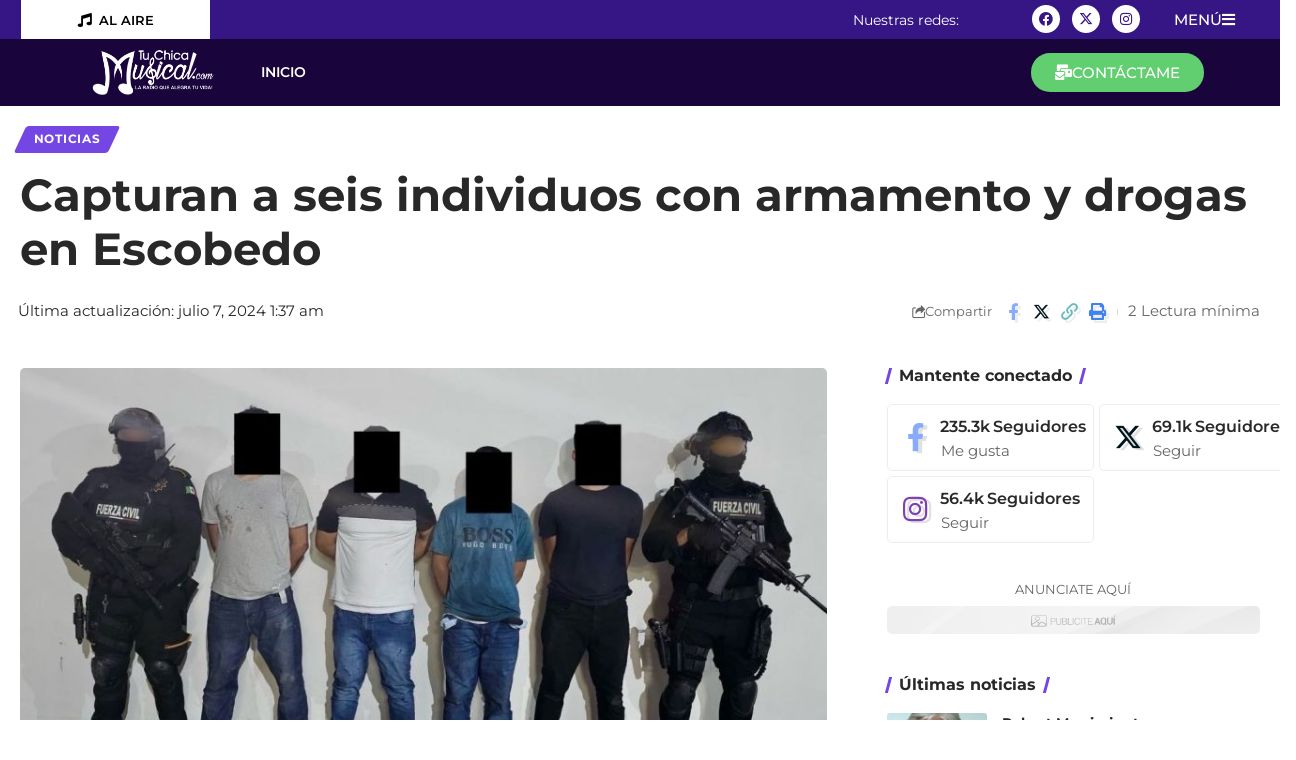

--- FILE ---
content_type: text/html; charset=UTF-8
request_url: https://tuchicamusical.com/capturan-a-seis-individuos-con-armamento-y-drogas-en-escobedo/
body_size: 28398
content:
<!DOCTYPE html>
<html lang="es">
<head>
	<meta charset="UTF-8">
	<meta name="viewport" content="width=device-width, initial-scale=1.0, viewport-fit=cover" />		<title>Capturan a seis individuos con armamento y drogas en Escobedo &#8211; TU CHICA MUSICAL</title>
<meta name='robots' content='max-image-preview:large' />
	<style>img:is([sizes="auto" i], [sizes^="auto," i]) { contain-intrinsic-size: 3000px 1500px }</style>
	<link rel="alternate" type="application/rss+xml" title="TU CHICA MUSICAL &raquo; Feed" href="https://tuchicamusical.com/feed/" />
<link rel="alternate" type="application/rss+xml" title="TU CHICA MUSICAL &raquo; Feed de los comentarios" href="https://tuchicamusical.com/comments/feed/" />
<meta name="description" content="[ad_1] Escrito en NACIONAL el 6/7/2024 · 19:30 hs Última actualización: 6/7/2024 · 19:32 hs En una operación basada en trabajos de inteligencia, agentes estatales de Fuerza Civil llevaron a cabo la captura de seis hombres en posesión ilegal de armas y drogas esta madrugada en Escobedo. El operativo se desplegó en"><link rel="alternate" type="application/rss+xml" title="TU CHICA MUSICAL &raquo; Comentario Capturan a seis individuos con armamento y drogas en Escobedo del feed" href="https://tuchicamusical.com/capturan-a-seis-individuos-con-armamento-y-drogas-en-escobedo/feed/" />
			<link rel="pingback" href="https://tuchicamusical.com/xmlrpc.php"/>
		<script type="application/ld+json">{
    "@context": "https://schema.org",
    "@type": "Organization",
    "legalName": "TU CHICA MUSICAL",
    "url": "https://tuchicamusical.com/",
    "logo": "https://tuchicamusical.com/wp-content/uploads/2024/07/hits-logo-black-150x65-1.png"
}</script>
<script>
window._wpemojiSettings = {"baseUrl":"https:\/\/s.w.org\/images\/core\/emoji\/15.1.0\/72x72\/","ext":".png","svgUrl":"https:\/\/s.w.org\/images\/core\/emoji\/15.1.0\/svg\/","svgExt":".svg","source":{"concatemoji":"https:\/\/tuchicamusical.com\/wp-includes\/js\/wp-emoji-release.min.js?ver=6.8.1"}};
/*! This file is auto-generated */
!function(i,n){var o,s,e;function c(e){try{var t={supportTests:e,timestamp:(new Date).valueOf()};sessionStorage.setItem(o,JSON.stringify(t))}catch(e){}}function p(e,t,n){e.clearRect(0,0,e.canvas.width,e.canvas.height),e.fillText(t,0,0);var t=new Uint32Array(e.getImageData(0,0,e.canvas.width,e.canvas.height).data),r=(e.clearRect(0,0,e.canvas.width,e.canvas.height),e.fillText(n,0,0),new Uint32Array(e.getImageData(0,0,e.canvas.width,e.canvas.height).data));return t.every(function(e,t){return e===r[t]})}function u(e,t,n){switch(t){case"flag":return n(e,"\ud83c\udff3\ufe0f\u200d\u26a7\ufe0f","\ud83c\udff3\ufe0f\u200b\u26a7\ufe0f")?!1:!n(e,"\ud83c\uddfa\ud83c\uddf3","\ud83c\uddfa\u200b\ud83c\uddf3")&&!n(e,"\ud83c\udff4\udb40\udc67\udb40\udc62\udb40\udc65\udb40\udc6e\udb40\udc67\udb40\udc7f","\ud83c\udff4\u200b\udb40\udc67\u200b\udb40\udc62\u200b\udb40\udc65\u200b\udb40\udc6e\u200b\udb40\udc67\u200b\udb40\udc7f");case"emoji":return!n(e,"\ud83d\udc26\u200d\ud83d\udd25","\ud83d\udc26\u200b\ud83d\udd25")}return!1}function f(e,t,n){var r="undefined"!=typeof WorkerGlobalScope&&self instanceof WorkerGlobalScope?new OffscreenCanvas(300,150):i.createElement("canvas"),a=r.getContext("2d",{willReadFrequently:!0}),o=(a.textBaseline="top",a.font="600 32px Arial",{});return e.forEach(function(e){o[e]=t(a,e,n)}),o}function t(e){var t=i.createElement("script");t.src=e,t.defer=!0,i.head.appendChild(t)}"undefined"!=typeof Promise&&(o="wpEmojiSettingsSupports",s=["flag","emoji"],n.supports={everything:!0,everythingExceptFlag:!0},e=new Promise(function(e){i.addEventListener("DOMContentLoaded",e,{once:!0})}),new Promise(function(t){var n=function(){try{var e=JSON.parse(sessionStorage.getItem(o));if("object"==typeof e&&"number"==typeof e.timestamp&&(new Date).valueOf()<e.timestamp+604800&&"object"==typeof e.supportTests)return e.supportTests}catch(e){}return null}();if(!n){if("undefined"!=typeof Worker&&"undefined"!=typeof OffscreenCanvas&&"undefined"!=typeof URL&&URL.createObjectURL&&"undefined"!=typeof Blob)try{var e="postMessage("+f.toString()+"("+[JSON.stringify(s),u.toString(),p.toString()].join(",")+"));",r=new Blob([e],{type:"text/javascript"}),a=new Worker(URL.createObjectURL(r),{name:"wpTestEmojiSupports"});return void(a.onmessage=function(e){c(n=e.data),a.terminate(),t(n)})}catch(e){}c(n=f(s,u,p))}t(n)}).then(function(e){for(var t in e)n.supports[t]=e[t],n.supports.everything=n.supports.everything&&n.supports[t],"flag"!==t&&(n.supports.everythingExceptFlag=n.supports.everythingExceptFlag&&n.supports[t]);n.supports.everythingExceptFlag=n.supports.everythingExceptFlag&&!n.supports.flag,n.DOMReady=!1,n.readyCallback=function(){n.DOMReady=!0}}).then(function(){return e}).then(function(){var e;n.supports.everything||(n.readyCallback(),(e=n.source||{}).concatemoji?t(e.concatemoji):e.wpemoji&&e.twemoji&&(t(e.twemoji),t(e.wpemoji)))}))}((window,document),window._wpemojiSettings);
</script>
<style id='wp-emoji-styles-inline-css'>

	img.wp-smiley, img.emoji {
		display: inline !important;
		border: none !important;
		box-shadow: none !important;
		height: 1em !important;
		width: 1em !important;
		margin: 0 0.07em !important;
		vertical-align: -0.1em !important;
		background: none !important;
		padding: 0 !important;
	}
</style>
<link rel='stylesheet' id='wp-block-library-css' href='https://tuchicamusical.com/wp-includes/css/dist/block-library/style.min.css?ver=6.8.1' media='all' />
<style id='classic-theme-styles-inline-css'>
/*! This file is auto-generated */
.wp-block-button__link{color:#fff;background-color:#32373c;border-radius:9999px;box-shadow:none;text-decoration:none;padding:calc(.667em + 2px) calc(1.333em + 2px);font-size:1.125em}.wp-block-file__button{background:#32373c;color:#fff;text-decoration:none}
</style>
<style id='global-styles-inline-css'>
:root{--wp--preset--aspect-ratio--square: 1;--wp--preset--aspect-ratio--4-3: 4/3;--wp--preset--aspect-ratio--3-4: 3/4;--wp--preset--aspect-ratio--3-2: 3/2;--wp--preset--aspect-ratio--2-3: 2/3;--wp--preset--aspect-ratio--16-9: 16/9;--wp--preset--aspect-ratio--9-16: 9/16;--wp--preset--color--black: #000000;--wp--preset--color--cyan-bluish-gray: #abb8c3;--wp--preset--color--white: #ffffff;--wp--preset--color--pale-pink: #f78da7;--wp--preset--color--vivid-red: #cf2e2e;--wp--preset--color--luminous-vivid-orange: #ff6900;--wp--preset--color--luminous-vivid-amber: #fcb900;--wp--preset--color--light-green-cyan: #7bdcb5;--wp--preset--color--vivid-green-cyan: #00d084;--wp--preset--color--pale-cyan-blue: #8ed1fc;--wp--preset--color--vivid-cyan-blue: #0693e3;--wp--preset--color--vivid-purple: #9b51e0;--wp--preset--gradient--vivid-cyan-blue-to-vivid-purple: linear-gradient(135deg,rgba(6,147,227,1) 0%,rgb(155,81,224) 100%);--wp--preset--gradient--light-green-cyan-to-vivid-green-cyan: linear-gradient(135deg,rgb(122,220,180) 0%,rgb(0,208,130) 100%);--wp--preset--gradient--luminous-vivid-amber-to-luminous-vivid-orange: linear-gradient(135deg,rgba(252,185,0,1) 0%,rgba(255,105,0,1) 100%);--wp--preset--gradient--luminous-vivid-orange-to-vivid-red: linear-gradient(135deg,rgba(255,105,0,1) 0%,rgb(207,46,46) 100%);--wp--preset--gradient--very-light-gray-to-cyan-bluish-gray: linear-gradient(135deg,rgb(238,238,238) 0%,rgb(169,184,195) 100%);--wp--preset--gradient--cool-to-warm-spectrum: linear-gradient(135deg,rgb(74,234,220) 0%,rgb(151,120,209) 20%,rgb(207,42,186) 40%,rgb(238,44,130) 60%,rgb(251,105,98) 80%,rgb(254,248,76) 100%);--wp--preset--gradient--blush-light-purple: linear-gradient(135deg,rgb(255,206,236) 0%,rgb(152,150,240) 100%);--wp--preset--gradient--blush-bordeaux: linear-gradient(135deg,rgb(254,205,165) 0%,rgb(254,45,45) 50%,rgb(107,0,62) 100%);--wp--preset--gradient--luminous-dusk: linear-gradient(135deg,rgb(255,203,112) 0%,rgb(199,81,192) 50%,rgb(65,88,208) 100%);--wp--preset--gradient--pale-ocean: linear-gradient(135deg,rgb(255,245,203) 0%,rgb(182,227,212) 50%,rgb(51,167,181) 100%);--wp--preset--gradient--electric-grass: linear-gradient(135deg,rgb(202,248,128) 0%,rgb(113,206,126) 100%);--wp--preset--gradient--midnight: linear-gradient(135deg,rgb(2,3,129) 0%,rgb(40,116,252) 100%);--wp--preset--font-size--small: 13px;--wp--preset--font-size--medium: 20px;--wp--preset--font-size--large: 36px;--wp--preset--font-size--x-large: 42px;--wp--preset--spacing--20: 0.44rem;--wp--preset--spacing--30: 0.67rem;--wp--preset--spacing--40: 1rem;--wp--preset--spacing--50: 1.5rem;--wp--preset--spacing--60: 2.25rem;--wp--preset--spacing--70: 3.38rem;--wp--preset--spacing--80: 5.06rem;--wp--preset--shadow--natural: 6px 6px 9px rgba(0, 0, 0, 0.2);--wp--preset--shadow--deep: 12px 12px 50px rgba(0, 0, 0, 0.4);--wp--preset--shadow--sharp: 6px 6px 0px rgba(0, 0, 0, 0.2);--wp--preset--shadow--outlined: 6px 6px 0px -3px rgba(255, 255, 255, 1), 6px 6px rgba(0, 0, 0, 1);--wp--preset--shadow--crisp: 6px 6px 0px rgba(0, 0, 0, 1);}:where(.is-layout-flex){gap: 0.5em;}:where(.is-layout-grid){gap: 0.5em;}body .is-layout-flex{display: flex;}.is-layout-flex{flex-wrap: wrap;align-items: center;}.is-layout-flex > :is(*, div){margin: 0;}body .is-layout-grid{display: grid;}.is-layout-grid > :is(*, div){margin: 0;}:where(.wp-block-columns.is-layout-flex){gap: 2em;}:where(.wp-block-columns.is-layout-grid){gap: 2em;}:where(.wp-block-post-template.is-layout-flex){gap: 1.25em;}:where(.wp-block-post-template.is-layout-grid){gap: 1.25em;}.has-black-color{color: var(--wp--preset--color--black) !important;}.has-cyan-bluish-gray-color{color: var(--wp--preset--color--cyan-bluish-gray) !important;}.has-white-color{color: var(--wp--preset--color--white) !important;}.has-pale-pink-color{color: var(--wp--preset--color--pale-pink) !important;}.has-vivid-red-color{color: var(--wp--preset--color--vivid-red) !important;}.has-luminous-vivid-orange-color{color: var(--wp--preset--color--luminous-vivid-orange) !important;}.has-luminous-vivid-amber-color{color: var(--wp--preset--color--luminous-vivid-amber) !important;}.has-light-green-cyan-color{color: var(--wp--preset--color--light-green-cyan) !important;}.has-vivid-green-cyan-color{color: var(--wp--preset--color--vivid-green-cyan) !important;}.has-pale-cyan-blue-color{color: var(--wp--preset--color--pale-cyan-blue) !important;}.has-vivid-cyan-blue-color{color: var(--wp--preset--color--vivid-cyan-blue) !important;}.has-vivid-purple-color{color: var(--wp--preset--color--vivid-purple) !important;}.has-black-background-color{background-color: var(--wp--preset--color--black) !important;}.has-cyan-bluish-gray-background-color{background-color: var(--wp--preset--color--cyan-bluish-gray) !important;}.has-white-background-color{background-color: var(--wp--preset--color--white) !important;}.has-pale-pink-background-color{background-color: var(--wp--preset--color--pale-pink) !important;}.has-vivid-red-background-color{background-color: var(--wp--preset--color--vivid-red) !important;}.has-luminous-vivid-orange-background-color{background-color: var(--wp--preset--color--luminous-vivid-orange) !important;}.has-luminous-vivid-amber-background-color{background-color: var(--wp--preset--color--luminous-vivid-amber) !important;}.has-light-green-cyan-background-color{background-color: var(--wp--preset--color--light-green-cyan) !important;}.has-vivid-green-cyan-background-color{background-color: var(--wp--preset--color--vivid-green-cyan) !important;}.has-pale-cyan-blue-background-color{background-color: var(--wp--preset--color--pale-cyan-blue) !important;}.has-vivid-cyan-blue-background-color{background-color: var(--wp--preset--color--vivid-cyan-blue) !important;}.has-vivid-purple-background-color{background-color: var(--wp--preset--color--vivid-purple) !important;}.has-black-border-color{border-color: var(--wp--preset--color--black) !important;}.has-cyan-bluish-gray-border-color{border-color: var(--wp--preset--color--cyan-bluish-gray) !important;}.has-white-border-color{border-color: var(--wp--preset--color--white) !important;}.has-pale-pink-border-color{border-color: var(--wp--preset--color--pale-pink) !important;}.has-vivid-red-border-color{border-color: var(--wp--preset--color--vivid-red) !important;}.has-luminous-vivid-orange-border-color{border-color: var(--wp--preset--color--luminous-vivid-orange) !important;}.has-luminous-vivid-amber-border-color{border-color: var(--wp--preset--color--luminous-vivid-amber) !important;}.has-light-green-cyan-border-color{border-color: var(--wp--preset--color--light-green-cyan) !important;}.has-vivid-green-cyan-border-color{border-color: var(--wp--preset--color--vivid-green-cyan) !important;}.has-pale-cyan-blue-border-color{border-color: var(--wp--preset--color--pale-cyan-blue) !important;}.has-vivid-cyan-blue-border-color{border-color: var(--wp--preset--color--vivid-cyan-blue) !important;}.has-vivid-purple-border-color{border-color: var(--wp--preset--color--vivid-purple) !important;}.has-vivid-cyan-blue-to-vivid-purple-gradient-background{background: var(--wp--preset--gradient--vivid-cyan-blue-to-vivid-purple) !important;}.has-light-green-cyan-to-vivid-green-cyan-gradient-background{background: var(--wp--preset--gradient--light-green-cyan-to-vivid-green-cyan) !important;}.has-luminous-vivid-amber-to-luminous-vivid-orange-gradient-background{background: var(--wp--preset--gradient--luminous-vivid-amber-to-luminous-vivid-orange) !important;}.has-luminous-vivid-orange-to-vivid-red-gradient-background{background: var(--wp--preset--gradient--luminous-vivid-orange-to-vivid-red) !important;}.has-very-light-gray-to-cyan-bluish-gray-gradient-background{background: var(--wp--preset--gradient--very-light-gray-to-cyan-bluish-gray) !important;}.has-cool-to-warm-spectrum-gradient-background{background: var(--wp--preset--gradient--cool-to-warm-spectrum) !important;}.has-blush-light-purple-gradient-background{background: var(--wp--preset--gradient--blush-light-purple) !important;}.has-blush-bordeaux-gradient-background{background: var(--wp--preset--gradient--blush-bordeaux) !important;}.has-luminous-dusk-gradient-background{background: var(--wp--preset--gradient--luminous-dusk) !important;}.has-pale-ocean-gradient-background{background: var(--wp--preset--gradient--pale-ocean) !important;}.has-electric-grass-gradient-background{background: var(--wp--preset--gradient--electric-grass) !important;}.has-midnight-gradient-background{background: var(--wp--preset--gradient--midnight) !important;}.has-small-font-size{font-size: var(--wp--preset--font-size--small) !important;}.has-medium-font-size{font-size: var(--wp--preset--font-size--medium) !important;}.has-large-font-size{font-size: var(--wp--preset--font-size--large) !important;}.has-x-large-font-size{font-size: var(--wp--preset--font-size--x-large) !important;}
:where(.wp-block-post-template.is-layout-flex){gap: 1.25em;}:where(.wp-block-post-template.is-layout-grid){gap: 1.25em;}
:where(.wp-block-columns.is-layout-flex){gap: 2em;}:where(.wp-block-columns.is-layout-grid){gap: 2em;}
:root :where(.wp-block-pullquote){font-size: 1.5em;line-height: 1.6;}
</style>
<link rel='stylesheet' id='foxiz-elements-css' href='https://tuchicamusical.com/wp-content/plugins/foxiz-core/lib/foxiz-elements/public/style.css?ver=2.0' media='all' />
<link rel='stylesheet' id='elementor-frontend-css' href='https://tuchicamusical.com/wp-content/plugins/elementor/assets/css/frontend.min.css?ver=3.29.1' media='all' />
<link rel='stylesheet' id='widget-icon-list-css' href='https://tuchicamusical.com/wp-content/plugins/elementor/assets/css/widget-icon-list.min.css?ver=3.29.1' media='all' />
<link rel='stylesheet' id='widget-heading-css' href='https://tuchicamusical.com/wp-content/plugins/elementor/assets/css/widget-heading.min.css?ver=3.29.1' media='all' />
<link rel='stylesheet' id='e-animation-float-css' href='https://tuchicamusical.com/wp-content/plugins/elementor/assets/lib/animations/styles/e-animation-float.min.css?ver=3.29.1' media='all' />
<link rel='stylesheet' id='widget-social-icons-css' href='https://tuchicamusical.com/wp-content/plugins/elementor/assets/css/widget-social-icons.min.css?ver=3.29.1' media='all' />
<link rel='stylesheet' id='e-apple-webkit-css' href='https://tuchicamusical.com/wp-content/plugins/elementor/assets/css/conditionals/apple-webkit.min.css?ver=3.29.1' media='all' />
<link rel='stylesheet' id='widget-image-css' href='https://tuchicamusical.com/wp-content/plugins/elementor/assets/css/widget-image.min.css?ver=3.29.1' media='all' />
<link rel='stylesheet' id='widget-nav-menu-css' href='https://tuchicamusical.com/wp-content/plugins/elementor-pro/assets/css/widget-nav-menu.min.css?ver=3.29.1' media='all' />
<link rel='stylesheet' id='e-sticky-css' href='https://tuchicamusical.com/wp-content/plugins/elementor-pro/assets/css/modules/sticky.min.css?ver=3.29.1' media='all' />
<link rel='stylesheet' id='widget-spacer-css' href='https://tuchicamusical.com/wp-content/plugins/elementor/assets/css/widget-spacer.min.css?ver=3.29.1' media='all' />
<link rel='stylesheet' id='e-animation-pulse-grow-css' href='https://tuchicamusical.com/wp-content/plugins/elementor/assets/lib/animations/styles/e-animation-pulse-grow.min.css?ver=3.29.1' media='all' />
<link rel='stylesheet' id='elementor-icons-css' href='https://tuchicamusical.com/wp-content/plugins/elementor/assets/lib/eicons/css/elementor-icons.min.css?ver=5.40.0' media='all' />
<link rel='stylesheet' id='elementor-post-7-css' href='https://tuchicamusical.com/wp-content/uploads/elementor/css/post-7.css?ver=1748554679' media='all' />
<link rel='stylesheet' id='elementor-post-3203-css' href='https://tuchicamusical.com/wp-content/uploads/elementor/css/post-3203.css?ver=1748554680' media='all' />
<link rel='stylesheet' id='elementor-post-3131-css' href='https://tuchicamusical.com/wp-content/uploads/elementor/css/post-3131.css?ver=1748554680' media='all' />
<link rel='stylesheet' id='font-awesome-css' href='https://tuchicamusical.com/wp-content/themes/foxiz/assets/css/font-awesome.css?ver=6.1.1' media='all' />
<link rel='stylesheet' id='foxiz-font-css' href='//fonts.googleapis.com/css?family=Montserrat%3A300%2C400%2C500%2C600%2C700%2C800%2C900%2C100italic%2C200italic%2C300italic%2C400italic%2C500italic%2C600italic%2C700italic%2C800italic%2C900italic%2C%7CPoppins%3A800%7COxygen%3A400%2C700%7CEncode+Sans+Condensed%3A400%2C500%2C600%2C700%2C800&#038;display=swap&#038;ver=2.3.6' media='all' />
<link rel='stylesheet' id='foxiz-main-css' href='https://tuchicamusical.com/wp-content/themes/foxiz/assets/css/main.css?ver=2.3.6' media='all' />
<link rel='stylesheet' id='foxiz-podcast-css' href='https://tuchicamusical.com/wp-content/themes/foxiz/assets/css/podcast.css?ver=2.3.6' media='all' />
<link rel='stylesheet' id='foxiz-print-css' href='https://tuchicamusical.com/wp-content/themes/foxiz/assets/css/print.css?ver=2.3.6' media='all' />
<link rel='stylesheet' id='foxiz-style-css' href='https://tuchicamusical.com/wp-content/themes/foxiz/style.css?ver=2.3.6' media='all' />
<style id='foxiz-style-inline-css'>
:root {--body-family:Montserrat;--h1-family:Montserrat;--h2-family:Montserrat;--h3-family:Montserrat;--h4-family:Montserrat;--h5-family:Montserrat;--h6-family:Montserrat;--cat-family:Montserrat;--meta-family:Montserrat;--meta-b-family:Montserrat;--btn-family:Montserrat;--menu-family:Poppins;--menu-fweight:800;--dwidgets-family:Montserrat;--headline-family:Montserrat;--subheading-family:Montserrat;--excerpt-family:Montserrat;--bcrumb-family:Montserrat;}:root {--g-color :#7446e4;--g-color-90 :#7446e4e6;}[data-theme="dark"].is-hd-4 {--nav-bg: #191c20;--nav-bg-from: #191c20;--nav-bg-to: #191c20;}.p-category.category-id-14, .meta-category .category-14 {--cat-highlight : #00b743;--cat-highlight-90 : #00b743e6;}.category-14 .blog-content {--heading-sub-color : #00b743;}.is-cbox-14 {--cbox-bg : #00b743e6;}:root {--top-site-bg :#0e0f12;--hyperlink-line-color :var(--g-color);--s-content-width : 760px;--max-width-wo-sb : 840px;--s10-feat-ratio :45%;--s11-feat-ratio :45%;}[data-theme="dark"], .light-scheme {--top-site-bg :#0e0f12;}.p-readmore { font-family:Montserrat;}.search-header:before { background-repeat : no-repeat;background-size : cover;background-image : url(https://foxiz.themeruby.com/default/wp-content/uploads/sites/2/2021/09/search-bg.jpg);background-attachment : scroll;background-position : center center;}[data-theme="dark"] .search-header:before { background-repeat : no-repeat;background-size : cover;background-image : url(https://foxiz.themeruby.com/default/wp-content/uploads/sites/2/2021/09/search-bgd.jpg);background-attachment : scroll;background-position : center center;}.footer-has-bg { background-color : #00000007;}[data-theme="dark"] .footer-has-bg { background-color : #16181c;}.top-site-ad .ad-image { max-width: 1500px; }.yes-hd-transparent .top-site-ad {--top-site-bg :#0e0f12;}#amp-mobile-version-switcher { display: none; }
</style>
<link rel='stylesheet' id='elementor-gf-local-roboto-css' href='https://tuchicamusical.com/wp-content/uploads/elementor/google-fonts/css/roboto.css?ver=1748554582' media='all' />
<link rel='stylesheet' id='elementor-gf-local-robotoslab-css' href='https://tuchicamusical.com/wp-content/uploads/elementor/google-fonts/css/robotoslab.css?ver=1748554586' media='all' />
<link rel='stylesheet' id='elementor-gf-local-montserrat-css' href='https://tuchicamusical.com/wp-content/uploads/elementor/google-fonts/css/montserrat.css?ver=1748554591' media='all' />
<link rel='stylesheet' id='elementor-icons-shared-0-css' href='https://tuchicamusical.com/wp-content/plugins/elementor/assets/lib/font-awesome/css/fontawesome.min.css?ver=5.15.3' media='all' />
<link rel='stylesheet' id='elementor-icons-fa-solid-css' href='https://tuchicamusical.com/wp-content/plugins/elementor/assets/lib/font-awesome/css/solid.min.css?ver=5.15.3' media='all' />
<link rel='stylesheet' id='elementor-icons-fa-brands-css' href='https://tuchicamusical.com/wp-content/plugins/elementor/assets/lib/font-awesome/css/brands.min.css?ver=5.15.3' media='all' />
<script src="https://tuchicamusical.com/wp-includes/js/jquery/jquery.min.js?ver=3.7.1" id="jquery-core-js"></script>
<script src="https://tuchicamusical.com/wp-includes/js/jquery/jquery-migrate.min.js?ver=3.4.1" id="jquery-migrate-js"></script>
<script src="https://tuchicamusical.com/wp-content/themes/foxiz/assets/js/highlight-share.js?ver=1" id="highlight-share-js"></script>
<link rel="https://api.w.org/" href="https://tuchicamusical.com/wp-json/" /><link rel="alternate" title="JSON" type="application/json" href="https://tuchicamusical.com/wp-json/wp/v2/posts/6657" /><link rel="EditURI" type="application/rsd+xml" title="RSD" href="https://tuchicamusical.com/xmlrpc.php?rsd" />
<meta name="generator" content="WordPress 6.8.1" />
<link rel="canonical" href="https://tuchicamusical.com/capturan-a-seis-individuos-con-armamento-y-drogas-en-escobedo/" />
<link rel='shortlink' href='https://tuchicamusical.com/?p=6657' />
<link rel="alternate" title="oEmbed (JSON)" type="application/json+oembed" href="https://tuchicamusical.com/wp-json/oembed/1.0/embed?url=https%3A%2F%2Ftuchicamusical.com%2Fcapturan-a-seis-individuos-con-armamento-y-drogas-en-escobedo%2F" />
<link rel="alternate" title="oEmbed (XML)" type="text/xml+oembed" href="https://tuchicamusical.com/wp-json/oembed/1.0/embed?url=https%3A%2F%2Ftuchicamusical.com%2Fcapturan-a-seis-individuos-con-armamento-y-drogas-en-escobedo%2F&#038;format=xml" />
<meta name="generator" content="Elementor 3.29.1; features: additional_custom_breakpoints, e_local_google_fonts; settings: css_print_method-external, google_font-enabled, font_display-swap">
<meta property="fb:app_id" content="1151418065691411" /><script type="application/ld+json">{
    "@context": "https://schema.org",
    "@type": "WebSite",
    "@id": "https://tuchicamusical.com/#website",
    "url": "https://tuchicamusical.com/",
    "name": "TU CHICA MUSICAL",
    "potentialAction": {
        "@type": "SearchAction",
        "target": "https://tuchicamusical.com/?s={search_term_string}",
        "query-input": "required name=search_term_string"
    }
}</script>
			<style>
				.e-con.e-parent:nth-of-type(n+4):not(.e-lazyloaded):not(.e-no-lazyload),
				.e-con.e-parent:nth-of-type(n+4):not(.e-lazyloaded):not(.e-no-lazyload) * {
					background-image: none !important;
				}
				@media screen and (max-height: 1024px) {
					.e-con.e-parent:nth-of-type(n+3):not(.e-lazyloaded):not(.e-no-lazyload),
					.e-con.e-parent:nth-of-type(n+3):not(.e-lazyloaded):not(.e-no-lazyload) * {
						background-image: none !important;
					}
				}
				@media screen and (max-height: 640px) {
					.e-con.e-parent:nth-of-type(n+2):not(.e-lazyloaded):not(.e-no-lazyload),
					.e-con.e-parent:nth-of-type(n+2):not(.e-lazyloaded):not(.e-no-lazyload) * {
						background-image: none !important;
					}
				}
			</style>
			<script type="application/ld+json">{
    "@context": "https://schema.org",
    "@type": "Article",
    "headline": "Capturan a seis individuos con armamento y drogas en Escobedo",
    "description": "[ad_1] Escrito en NACIONAL el 6/7/2024 \u00b7 19:30 hs \u00daltima actualizaci\u00f3n: 6/7/2024 \u00b7 19:32 hs En una operaci\u00f3n basada en trabajos de inteligencia, agentes estatales de Fuerza Civil llevaron a cabo la captura de seis hombres en posesi\u00f3n ilegal de armas y drogas esta madrugada en Escobedo. El operativo se despleg\u00f3 en",
    "mainEntityOfPage": {
        "@type": "WebPage",
        "@id": "https://tuchicamusical.com/capturan-a-seis-individuos-con-armamento-y-drogas-en-escobedo/"
    },
    "author": {
        "@type": "Person",
        "name": "",
        "url": "https://tuchicamusical.com/author/"
    },
    "publisher": {
        "@type": "Organization",
        "name": "TU CHICA MUSICAL",
        "url": "https://tuchicamusical.com/",
        "logo": {
            "@type": "ImageObject",
            "url": "https://tuchicamusical.com/wp-content/uploads/2024/07/hits-logo-black-150x65-1.png"
        }
    },
    "dateModified": "2024-07-07T01:37:45+00:00",
    "datePublished": "2024-07-07T01:37:45+00:00",
    "image": {
        "@type": "ImageObject",
        "url": "https://tuchicamusical.com/wp-content/uploads/2024/07/f1280x720-634273_765948_5050.jpg",
        "width": "1280",
        "height": "720"
    },
    "commentCount": 32,
    "articleSection": [
        "Noticias"
    ]
}</script>
			<meta property="og:title" content="Capturan a seis individuos con armamento y drogas en Escobedo"/>
			<meta property="og:url" content="https://tuchicamusical.com/capturan-a-seis-individuos-con-armamento-y-drogas-en-escobedo/"/>
			<meta property="og:site_name" content="TU CHICA MUSICAL"/>
							<meta property="og:image" content="https://tuchicamusical.com/wp-content/uploads/2024/07/f1280x720-634273_765948_5050.jpg"/>
							<meta property="og:type" content="article"/>
				<meta property="article:published_time" content="2024-07-07T01:37:45+00:00"/>
				<meta property="article:modified_time" content="2024-07-07T01:37:45+00:00"/>
				<meta name="author" content=""/>
				<meta name="twitter:card" content="summary_large_image"/>
				<meta name="twitter:creator" content="@"/>
				<meta name="twitter:label1" content="Written by"/>
				<meta name="twitter:data1" content=""/>
								<meta name="twitter:label2" content="Est. reading time"/>
				<meta name="twitter:data2" content="2 minutes"/>
			<link rel="icon" href="https://tuchicamusical.com/wp-content/uploads/2024/07/cropped-hits-logo-black-150x65-1-32x32.png" sizes="32x32" />
<link rel="icon" href="https://tuchicamusical.com/wp-content/uploads/2024/07/cropped-hits-logo-black-150x65-1-192x192.png" sizes="192x192" />
<link rel="apple-touch-icon" href="https://tuchicamusical.com/wp-content/uploads/2024/07/cropped-hits-logo-black-150x65-1-180x180.png" />
<meta name="msapplication-TileImage" content="https://tuchicamusical.com/wp-content/uploads/2024/07/cropped-hits-logo-black-150x65-1-270x270.png" />
		<style id="wp-custom-css">
			.heading-layout-17 .heading-title:after {
    display: inline-flex;
    flex-grow: 1;
    margin-left: var(--heading-spacing, 10px);
    content: '';
    border-bottom: 32px solid var(--heading-sub-color)!important;
} 

#back-top i {
    font-size: 18px;
    line-height: 40px;
    display: block;
    width: 40px;
    margin-bottom: 50px;
    height: 40px;
    -webkit-transition: var(--effect);
    transition: var(--effect);
    text-align: center;
    color: #fff;
    border-radius: var(--round-3);
    background-color: var(--dark-accent);
}
html, body {
    max-width: 100%;
    overflow-x: hidden;
}		</style>
		</head>
<body class="wp-singular post-template-default single single-post postid-6657 single-format-standard wp-custom-logo wp-embed-responsive wp-theme-foxiz personalized-all elementor-default elementor-kit-7 menu-ani-1 hover-ani-1 btn-ani-1 is-rm-1 lmeta-dot loader-1 is-hd-1 is-standard-1 is-mstick yes-tstick is-backtop none-m-backtop  is-mstick">
		<div data-elementor-type="header" data-elementor-id="3203" class="elementor elementor-3203 elementor-location-header" data-elementor-post-type="elementor_library">
					<section class="elementor-section elementor-top-section elementor-element elementor-element-5a36a19 elementor-hidden-tablet elementor-hidden-mobile elementor-section-boxed elementor-section-height-default elementor-section-height-default" data-id="5a36a19" data-element_type="section" data-settings="{&quot;background_background&quot;:&quot;classic&quot;}">
						<div class="elementor-container elementor-column-gap-no">
					<div class="elementor-column elementor-col-20 elementor-top-column elementor-element elementor-element-809c706" data-id="809c706" data-element_type="column" data-settings="{&quot;background_background&quot;:&quot;classic&quot;}">
			<div class="elementor-widget-wrap elementor-element-populated">
						<div class="elementor-element elementor-element-6f0db45 elementor-icon-list--layout-inline elementor-align-center elementor-list-item-link-full_width elementor-widget elementor-widget-icon-list" data-id="6f0db45" data-element_type="widget" data-widget_type="icon-list.default">
				<div class="elementor-widget-container">
							<ul class="elementor-icon-list-items elementor-inline-items">
							<li class="elementor-icon-list-item elementor-inline-item">
											<span class="elementor-icon-list-icon">
							<i aria-hidden="true" class="fas fa-music"></i>						</span>
										<span class="elementor-icon-list-text">AL AIRE</span>
									</li>
						</ul>
						</div>
				</div>
					</div>
		</div>
				<div class="elementor-column elementor-col-20 elementor-top-column elementor-element elementor-element-ae3de31" data-id="ae3de31" data-element_type="column">
			<div class="elementor-widget-wrap elementor-element-populated">
							</div>
		</div>
				<div class="elementor-column elementor-col-20 elementor-top-column elementor-element elementor-element-d8af838" data-id="d8af838" data-element_type="column">
			<div class="elementor-widget-wrap elementor-element-populated">
						<div class="elementor-element elementor-element-d8b6ff9 elementor-widget__width-initial elementor-widget elementor-widget-heading" data-id="d8b6ff9" data-element_type="widget" data-widget_type="heading.default">
				<div class="elementor-widget-container">
					<h2 class="elementor-heading-title elementor-size-default">Nuestras redes:</h2>				</div>
				</div>
					</div>
		</div>
				<div class="elementor-column elementor-col-20 elementor-top-column elementor-element elementor-element-2ae69f2" data-id="2ae69f2" data-element_type="column">
			<div class="elementor-widget-wrap elementor-element-populated">
						<div class="elementor-element elementor-element-01f0b3e e-grid-align-right elementor-widget__width-initial elementor-shape-rounded elementor-grid-0 elementor-widget elementor-widget-social-icons" data-id="01f0b3e" data-element_type="widget" data-widget_type="social-icons.default">
				<div class="elementor-widget-container">
							<div class="elementor-social-icons-wrapper elementor-grid" role="list">
							<span class="elementor-grid-item" role="listitem">
					<a class="elementor-icon elementor-social-icon elementor-social-icon-facebook elementor-animation-float elementor-repeater-item-51ef416" href="https://www.facebook.com/tu.chicamusical" target="_blank">
						<span class="elementor-screen-only">Facebook</span>
						<i class="fab fa-facebook"></i>					</a>
				</span>
							<span class="elementor-grid-item" role="listitem">
					<a class="elementor-icon elementor-social-icon elementor-social-icon-x-twitter elementor-animation-float elementor-repeater-item-f523648" href="https://twitter.com/tuchicamusical" target="_blank">
						<span class="elementor-screen-only">X-twitter</span>
						<i class="fab fa-x-twitter"></i>					</a>
				</span>
							<span class="elementor-grid-item" role="listitem">
					<a class="elementor-icon elementor-social-icon elementor-social-icon-instagram elementor-animation-float elementor-repeater-item-e8c0b6e" href="https://www.instagram.com/tuchicamusical/" target="_blank">
						<span class="elementor-screen-only">Instagram</span>
						<i class="fab fa-instagram"></i>					</a>
				</span>
					</div>
						</div>
				</div>
					</div>
		</div>
				<div class="elementor-column elementor-col-20 elementor-top-column elementor-element elementor-element-d016d73" data-id="d016d73" data-element_type="column">
			<div class="elementor-widget-wrap elementor-element-populated">
						<div class="elementor-element elementor-element-7baa598 elementor-align-right elementor-widget elementor-widget-button" data-id="7baa598" data-element_type="widget" data-widget_type="button.default">
				<div class="elementor-widget-container">
									<div class="elementor-button-wrapper">
					<a class="elementor-button elementor-button-link elementor-size-sm" href="#elementor-action%3Aaction%3Dpopup%3Aopen%26settings%3DeyJpZCI6IjQ0MjAiLCJ0b2dnbGUiOmZhbHNlfQ%3D%3D">
						<span class="elementor-button-content-wrapper">
						<span class="elementor-button-icon">
				<i aria-hidden="true" class="fas fa-bars"></i>			</span>
									<span class="elementor-button-text">MENÚ</span>
					</span>
					</a>
				</div>
								</div>
				</div>
					</div>
		</div>
					</div>
		</section>
				<section class="elementor-section elementor-top-section elementor-element elementor-element-2ac4cb1 elementor-hidden-tablet elementor-hidden-mobile elementor-section-boxed elementor-section-height-default elementor-section-height-default" data-id="2ac4cb1" data-element_type="section" data-settings="{&quot;background_background&quot;:&quot;classic&quot;,&quot;sticky&quot;:&quot;top&quot;,&quot;sticky_on&quot;:[&quot;desktop&quot;,&quot;tablet&quot;,&quot;mobile&quot;],&quot;sticky_offset&quot;:0,&quot;sticky_effects_offset&quot;:0,&quot;sticky_anchor_link_offset&quot;:0}">
						<div class="elementor-container elementor-column-gap-default">
					<div class="elementor-column elementor-col-25 elementor-top-column elementor-element elementor-element-13c7ea2" data-id="13c7ea2" data-element_type="column">
			<div class="elementor-widget-wrap elementor-element-populated">
						<div class="elementor-element elementor-element-bff5d3a elementor-widget__width-initial elementor-widget elementor-widget-image" data-id="bff5d3a" data-element_type="widget" data-widget_type="image.default">
				<div class="elementor-widget-container">
															<img fetchpriority="high" width="565" height="180" src="https://tuchicamusical.com/wp-content/uploads/2023/06/blancoLogo.png" class="attachment-large size-large wp-image-6979" alt="" />															</div>
				</div>
					</div>
		</div>
				<div class="elementor-column elementor-col-25 elementor-top-column elementor-element elementor-element-bebf9ab" data-id="bebf9ab" data-element_type="column">
			<div class="elementor-widget-wrap elementor-element-populated">
						<div class="elementor-element elementor-element-12a044d elementor-nav-menu__align-start elementor-widget__width-initial elementor-nav-menu--dropdown-mobile elementor-nav-menu--stretch elementor-nav-menu__text-align-center elementor-nav-menu--toggle elementor-nav-menu--burger elementor-widget elementor-widget-nav-menu" data-id="12a044d" data-element_type="widget" data-settings="{&quot;submenu_icon&quot;:{&quot;value&quot;:&quot;&lt;i class=\&quot;fas fa-plus\&quot;&gt;&lt;\/i&gt;&quot;,&quot;library&quot;:&quot;fa-solid&quot;},&quot;full_width&quot;:&quot;stretch&quot;,&quot;layout&quot;:&quot;horizontal&quot;,&quot;toggle&quot;:&quot;burger&quot;}" data-widget_type="nav-menu.default">
				<div class="elementor-widget-container">
								<nav aria-label="Menu" class="elementor-nav-menu--main elementor-nav-menu__container elementor-nav-menu--layout-horizontal e--pointer-background e--animation-sweep-up">
				<ul id="menu-1-12a044d" class="elementor-nav-menu"><li class="menu-item menu-item-type-custom menu-item-object-custom menu-item-home menu-item-6923"><a href="https://tuchicamusical.com/" class="elementor-item"><span>INICIO</span></a></li>
</ul>			</nav>
					<div class="elementor-menu-toggle" role="button" tabindex="0" aria-label="Menu Toggle" aria-expanded="false">
			<i aria-hidden="true" role="presentation" class="elementor-menu-toggle__icon--open eicon-menu-bar"></i><i aria-hidden="true" role="presentation" class="elementor-menu-toggle__icon--close eicon-close"></i>		</div>
					<nav class="elementor-nav-menu--dropdown elementor-nav-menu__container" aria-hidden="true">
				<ul id="menu-2-12a044d" class="elementor-nav-menu"><li class="menu-item menu-item-type-custom menu-item-object-custom menu-item-home menu-item-6923"><a href="https://tuchicamusical.com/" class="elementor-item" tabindex="-1"><span>INICIO</span></a></li>
</ul>			</nav>
						</div>
				</div>
					</div>
		</div>
				<div class="elementor-column elementor-col-25 elementor-top-column elementor-element elementor-element-4f777ac" data-id="4f777ac" data-element_type="column">
			<div class="elementor-widget-wrap">
							</div>
		</div>
				<div class="elementor-column elementor-col-25 elementor-top-column elementor-element elementor-element-b54b6c2" data-id="b54b6c2" data-element_type="column">
			<div class="elementor-widget-wrap elementor-element-populated">
						<div class="elementor-element elementor-element-00701e4 elementor-align-right elementor-widget elementor-widget-button" data-id="00701e4" data-element_type="widget" data-widget_type="button.default">
				<div class="elementor-widget-container">
									<div class="elementor-button-wrapper">
					<a class="elementor-button elementor-button-link elementor-size-sm" href="mailto:tuchicamusical@gmail.com" target="_blank">
						<span class="elementor-button-content-wrapper">
						<span class="elementor-button-icon">
				<i aria-hidden="true" class="fas fa-mail-bulk"></i>			</span>
									<span class="elementor-button-text">CONTÁCTAME</span>
					</span>
					</a>
				</div>
								</div>
				</div>
					</div>
		</div>
					</div>
		</section>
				<section class="elementor-section elementor-top-section elementor-element elementor-element-5763f92 elementor-section-content-middle elementor-hidden-desktop elementor-section-boxed elementor-section-height-default elementor-section-height-default" data-id="5763f92" data-element_type="section" data-settings="{&quot;background_background&quot;:&quot;classic&quot;}">
							<div class="elementor-background-overlay"></div>
							<div class="elementor-container elementor-column-gap-no">
					<div class="elementor-column elementor-col-33 elementor-top-column elementor-element elementor-element-b4e28b3" data-id="b4e28b3" data-element_type="column">
			<div class="elementor-widget-wrap elementor-element-populated">
						<div class="elementor-element elementor-element-2ce28d9 elementor-widget-mobile__width-initial elementor-widget elementor-widget-image" data-id="2ce28d9" data-element_type="widget" data-widget_type="image.default">
				<div class="elementor-widget-container">
																<a href="https://tuchicamusical.com/">
							<img src="https://tuchicamusical.com/wp-content/uploads/2023/05/Untitled-1.webp" title="" alt="" loading="lazy" />								</a>
															</div>
				</div>
					</div>
		</div>
				<div class="elementor-column elementor-col-33 elementor-top-column elementor-element elementor-element-8ca60a2" data-id="8ca60a2" data-element_type="column">
			<div class="elementor-widget-wrap elementor-element-populated">
						<div class="elementor-element elementor-element-7514f5a elementor-nav-menu__align-center elementor-widget__width-initial elementor-nav-menu--dropdown-mobile elementor-nav-menu--stretch elementor-nav-menu__text-align-center elementor-nav-menu--toggle elementor-nav-menu--burger elementor-widget elementor-widget-nav-menu" data-id="7514f5a" data-element_type="widget" data-settings="{&quot;submenu_icon&quot;:{&quot;value&quot;:&quot;&lt;i class=\&quot;fas fa-plus\&quot;&gt;&lt;\/i&gt;&quot;,&quot;library&quot;:&quot;fa-solid&quot;},&quot;full_width&quot;:&quot;stretch&quot;,&quot;layout&quot;:&quot;horizontal&quot;,&quot;toggle&quot;:&quot;burger&quot;}" data-widget_type="nav-menu.default">
				<div class="elementor-widget-container">
								<nav aria-label="Menu" class="elementor-nav-menu--main elementor-nav-menu__container elementor-nav-menu--layout-horizontal e--pointer-underline e--animation-fade">
				<ul id="menu-1-7514f5a" class="elementor-nav-menu"><li class="menu-item menu-item-type-custom menu-item-object-custom menu-item-home menu-item-6923"><a href="https://tuchicamusical.com/" class="elementor-item"><span>INICIO</span></a></li>
</ul>			</nav>
					<div class="elementor-menu-toggle" role="button" tabindex="0" aria-label="Menu Toggle" aria-expanded="false">
			<i aria-hidden="true" role="presentation" class="elementor-menu-toggle__icon--open eicon-menu-bar"></i><i aria-hidden="true" role="presentation" class="elementor-menu-toggle__icon--close eicon-close"></i>		</div>
					<nav class="elementor-nav-menu--dropdown elementor-nav-menu__container" aria-hidden="true">
				<ul id="menu-2-7514f5a" class="elementor-nav-menu"><li class="menu-item menu-item-type-custom menu-item-object-custom menu-item-home menu-item-6923"><a href="https://tuchicamusical.com/" class="elementor-item" tabindex="-1"><span>INICIO</span></a></li>
</ul>			</nav>
						</div>
				</div>
					</div>
		</div>
				<div class="elementor-column elementor-col-33 elementor-top-column elementor-element elementor-element-b0eaee9 elementor-hidden-desktop" data-id="b0eaee9" data-element_type="column">
			<div class="elementor-widget-wrap elementor-element-populated">
						<div class="elementor-element elementor-element-5f1c913 elementor-widget elementor-widget-foxiz-search-icon" data-id="5f1c913" data-element_type="widget" data-widget_type="foxiz-search-icon.default">
				<div class="elementor-widget-container">
							<div class="wnav-holder w-header-search header-dropdown-outer">
			<a href="#" data-title="Buscar" class="icon-holder header-element search-btn search-trigger" aria-label="search">
				<i class="rbi rbi-search wnav-icon" aria-hidden="true"></i>							</a>
							<div class="header-dropdown">
					<div class="header-search-form is-icon-layout">
						<form method="get" action="https://tuchicamusical.com/" class="rb-search-form live-search-form"  data-search="post" data-limit="0" data-follow="0" data-tax="category" data-dsource="0"  data-ptype=""><div class="search-form-inner"><span class="search-icon"><i class="rbi rbi-search" aria-hidden="true"></i></span><span class="search-text"><input type="text" class="field" placeholder="Buscar Titulares, Noticias..." value="" name="s"/></span><span class="rb-search-submit"><input type="submit" value="Buscar"/><i class="rbi rbi-cright" aria-hidden="true"></i></span><span class="live-search-animation rb-loader"></span></div><div class="live-search-response"></div></form>					</div>
				</div>
					</div>
						</div>
				</div>
					</div>
		</div>
					</div>
		</section>
				</div>
					<div id="single-post-infinite" class="single-post-infinite none-mobile-sb" data-nextposturl="https://tuchicamusical.com/huracan-beryl-trae-133-incidentes-en-carreteras-y-provoca-cierre-de-aeropuertos/">
				<div class="single-post-outer activated" data-postid="6657" data-postlink="https://tuchicamusical.com/capturan-a-seis-individuos-con-armamento-y-drogas-en-escobedo/">
							<div class="single-standard-1 is-sidebar-right sticky-sidebar">
			<div class="rb-container edge-padding">
				<article id="post-6657" class="post-6657 post type-post status-publish format-standard has-post-thumbnail category-noticias">				<header class="single-header">
					<div class="s-cats ecat-bg-1 ecat-size-big"><div class="p-categories"><a class="p-category category-id-1" href="https://tuchicamusical.com/category/noticias/" rel="category">Noticias</a></div></div>		<h1 class="s-title fw-headline">Capturan a seis individuos con armamento y drogas en Escobedo</h1>
				<div class="single-meta meta-s-default yes-0">
							<div class="smeta-in">
							<a class="meta-el meta-avatar" href="https://tuchicamusical.com/author/"></a>
							<div class="smeta-sec">
													<div class="smeta-bottom meta-text">
								<time class="updated-date" datetime="2024-07-07T01:37:45+00:00">Última actualización: julio 7, 2024 1:37 am</time>
							</div>
												<div class="p-meta">
							<div class="meta-inner is-meta"><span class="meta-el meta-author">
				<a href="https://tuchicamusical.com/author/"></a>
				</span>
		</div>
						</div>
					</div>
				</div>
						<div class="smeta-extra">		<div class="t-shared-sec tooltips-n has-read-meta is-color">
			<div class="t-shared-header is-meta">
				<i class="rbi rbi-share" aria-hidden="true"></i><span class="share-label">Compartir</span>
			</div>
			<div class="effect-fadeout">			<a class="share-action share-trigger icon-facebook" aria-label="Share on Facebook" href="https://www.facebook.com/sharer.php?u=https%3A%2F%2Ftuchicamusical.com%2Fcapturan-a-seis-individuos-con-armamento-y-drogas-en-escobedo%2F" data-title="Facebook" rel="nofollow"><i class="rbi rbi-facebook" aria-hidden="true"></i></a>
				<a class="share-action share-trigger icon-twitter" aria-label="Share on Twitter" href="https://twitter.com/intent/tweet?text=Capturan+a+seis+individuos+con+armamento+y+drogas+en+Escobedo&amp;url=https%3A%2F%2Ftuchicamusical.com%2Fcapturan-a-seis-individuos-con-armamento-y-drogas-en-escobedo%2F&amp;via=" data-title="Twitter" rel="nofollow">
			<i class="rbi rbi-twitter" aria-hidden="true"></i></a>			<a class="share-action icon-copy copy-trigger" aria-label="Copy Link" href="#" data-copied="¡Copiado!" data-link="https://tuchicamusical.com/capturan-a-seis-individuos-con-armamento-y-drogas-en-escobedo/" rel="nofollow" data-copy="Copy Link"><i class="rbi rbi-link-o" aria-hidden="true"></i></a>
					<a class="share-action icon-print" aria-label="Print" rel="nofollow" href="javascript:if(window.print)window.print()" data-title="Impresión"><i class="rbi rbi-print" aria-hidden="true"></i></a>
					<a class="share-action native-share-trigger more-icon" aria-label="More" href="#" data-link="https://tuchicamusical.com/capturan-a-seis-individuos-con-armamento-y-drogas-en-escobedo/" data-ptitle="Capturan a seis individuos con armamento y drogas en Escobedo" data-title="More"  rel="nofollow"><i class="rbi rbi-more" aria-hidden="true"></i></a>
		</div>
		</div>
							<div class="single-right-meta single-time-read is-meta">
								<span class="meta-el meta-read">2 Lectura mínima</span>
							</div>
							</div>
		</div>
						</header>
				<div class="grid-container">
					<div class="s-ct">
						<div class="s-feat-outer">
									<div class="s-feat">			<div class="featured-lightbox-trigger" data-source="https://tuchicamusical.com/wp-content/uploads/2024/07/f1280x720-634273_765948_5050.jpg" data-caption="" data-attribution="">
				<img width="860" height="484" src="https://tuchicamusical.com/wp-content/uploads/2024/07/f1280x720-634273_765948_5050-860x484.jpg" class="attachment-foxiz_crop_o1 size-foxiz_crop_o1 wp-post-image" alt="" loading="eager" decoding="async" />			</div>
		</div>
								</div>
								<div class="s-ct-wrap has-lsl">
			<div class="s-ct-inner">
						<div class="l-shared-sec-outer show-mobile">
			<div class="l-shared-sec">
				<div class="l-shared-header meta-text">
					<i class="rbi rbi-share" aria-hidden="true"></i><span class="share-label">COMPARTIR</span>
				</div>
				<div class="l-shared-items effect-fadeout is-color">
								<a class="share-action share-trigger icon-facebook" aria-label="Share on Facebook" href="https://www.facebook.com/sharer.php?u=https%3A%2F%2Ftuchicamusical.com%2Fcapturan-a-seis-individuos-con-armamento-y-drogas-en-escobedo%2F" data-title="Facebook" data-gravity=w  rel="nofollow"><i class="rbi rbi-facebook" aria-hidden="true"></i></a>
				<a class="share-action share-trigger icon-twitter" aria-label="Share on Twitter" href="https://twitter.com/intent/tweet?text=Capturan+a+seis+individuos+con+armamento+y+drogas+en+Escobedo&amp;url=https%3A%2F%2Ftuchicamusical.com%2Fcapturan-a-seis-individuos-con-armamento-y-drogas-en-escobedo%2F&amp;via=" data-title="Twitter" data-gravity=w  rel="nofollow">
			<i class="rbi rbi-twitter" aria-hidden="true"></i></a>			<a class="share-action icon-copy copy-trigger" aria-label="Copy Link" href="#" data-copied="¡Copiado!" data-link="https://tuchicamusical.com/capturan-a-seis-individuos-con-armamento-y-drogas-en-escobedo/" rel="nofollow" data-copy="Copy Link" data-gravity=w ><i class="rbi rbi-link-o" aria-hidden="true"></i></a>
					<a class="share-action icon-print" aria-label="Print" rel="nofollow" href="javascript:if(window.print)window.print()" data-title="Impresión" data-gravity=w ><i class="rbi rbi-print" aria-hidden="true"></i></a>
					<a class="share-action native-share-trigger more-icon" aria-label="More" href="#" data-link="https://tuchicamusical.com/capturan-a-seis-individuos-con-armamento-y-drogas-en-escobedo/" data-ptitle="Capturan a seis individuos con armamento y drogas en Escobedo" data-title="More"  data-gravity=w  rel="nofollow"><i class="rbi rbi-more" aria-hidden="true"></i></a>
						</div>
			</div>
		</div>
						<div class="e-ct-outer">
							<div class="entry-content rbct clearfix is-highlight-shares"><p> [ad_1]<br />
</p>
<div>
<div class="article-content--fecha  uppdated">
<p> <span class="escrito">Escrito en </span> <span class="seccion">NACIONAL</span> <span class="el">el</span> <time class="fecha-time" itemprop="datePublished" datetime="2024-7-6T19:30:00">6/7/2024 · 19:30 hs</time></p>
<p> <time class="ultima-actualizacion" itemprop="dateModified" datetime="6/7/2024 19:32:00"><span class="separa"/> <span class="ua">Última actualización: </span> <span class="dato">6/7/2024 · 19:32 hs</span> </time></p>
</p></div>
</p></div>
<div>
<p>En una operación basada en trabajos de inteligencia<strong>, agentes estatales de Fuerza Civil</strong> llevaron a cabo la captura de seis hombres en posesión ilegal de armas y drogas esta madrugada en Escobedo.</p>
<p>El operativo se desplegó <strong>en el cruce de las calles Reflexión y Amparo</strong>, ubicadas en la <strong>colonia Balcones del Norte</strong>, donde los oficiales habían intensificado la vigilancia debido a reportes de actividades sospechosas.</p>
<p>Durante la operación, <strong>los agentes observaron un vehículo Chevrolet Sonic y una motocicleta roja con ocupantes cuyo comportamiento levantó sospechas</strong>. Ante la presencia policial, intentaron escapar, pero fueron interceptados y detenidos sin incidentes mayores.</p>
<p>Los detenidos fueron identificados como<strong> Ramón “N” y José “N”, ambos de 28 años; Milton “N”, de 26 años; Francisco “N”, de 18 años; Kevin “N”, de 21 años; y Ángel “N”, de 18 años.</strong></p>
<p>Durante la revisión precautoria, se decomisaron seis armas largas completamente cargadas, dos fornituras con dos cargadores y 50 municiones, así como un cargador adicional abastecido. Además, se confiscaron 191 dosis de marihuana, 51 dosis de una sustancia similar al cristal y 54 dosis de lo que aparentaba ser cocaína en piedra.</p>
<p>Los individuos y el material decomisado fueron puestos a disposición del <strong>Ministerio Público.</strong></p>
</p></div>
<p>[ad_2]<br />
<br /><a href="https://mvsnoticias.com/nacional/policiaca/2024/7/6/capturan-seis-individuos-con-armamento-drogas-en-escobedo-647113.html">Source link </a></p>
</div>
					<div class="entry-bottom">
				<div id="text-3" class="widget entry-widget clearfix widget_text">			<div class="textwidget">		<div class="related-sec related-5">
			<div class="inner">
				<div class="block-h heading-layout-1"><div class="heading-inner"><h3 class="heading-title none-toc"><span>You Might Also Like</span></h3></div></div>				<div class="block-inner">
							<div class="p-wrap p-list-inline" data-pid="10909">
	<h4 class="entry-title none-toc"><i class="rbi rbi-plus" aria-hidden="true"></i>		<a class="p-url" href="https://tuchicamusical.com/iglesia-gateway-anuncia-a-daniel-floyd-como-nuevo-pastor-principal/" rel="bookmark">Iglesia Gateway anuncia a Daniel Floyd, como nuevo pastor principal</a></h4>		</div>
			<div class="p-wrap p-list-inline" data-pid="10785">
	<h4 class="entry-title none-toc"><i class="rbi rbi-plus" aria-hidden="true"></i>		<a class="p-url" href="https://tuchicamusical.com/capacitacion-clave-para-lideres-hispanos/" rel="bookmark">Capacitación clave para líderes hispanos</a></h4>		</div>
			<div class="p-wrap p-list-inline" data-pid="10783">
	<h4 class="entry-title none-toc"><i class="rbi rbi-plus" aria-hidden="true"></i>		<a class="p-url" href="https://tuchicamusical.com/aumenta-la-lectura-de-la-biblia-entre-los-hombres-jovenes-investigadores-sorprendidos/" rel="bookmark">Aumenta la lectura de la Biblia entre los hombres jóvenes, investigadores sorprendidos</a></h4>		</div>
			<div class="p-wrap p-list-inline" data-pid="10781">
	<h4 class="entry-title none-toc"><i class="rbi rbi-plus" aria-hidden="true"></i>		<a class="p-url" href="https://tuchicamusical.com/john-piper-aborda-ideas-erroneas-sobre-como-dios-juzga-a-los-cristianos-tras-morir/" rel="bookmark">John Piper aborda ideas erróneas sobre cómo Dios juzga a los cristianos tras morir</a></h4>		</div>
			<div class="p-wrap p-list-inline" data-pid="10779">
	<h4 class="entry-title none-toc"><i class="rbi rbi-plus" aria-hidden="true"></i>		<a class="p-url" href="https://tuchicamusical.com/lideres-evangelicos-reaccionan-ante-el-papa-leon-xiv/" rel="bookmark">Líderes evangélicos reaccionan ante el Papa León XIV</a></h4>		</div>
	</div>
			</div>
		</div>
		
</div>
		</div>			</div>
				<div class="entry-newsletter"><div class="newsletter-box"><div class="newsletter-box-header"><span class="newsletter-icon"><i class="rbi rbi-plane"></i></span><div class="inner"><h2 class="newsletter-box-title">Sign Up For Daily Newsletter</h2><h6 class="newsletter-box-description">Be keep up! Get the latest breaking news delivered straight to your inbox.</h6></div></div><div class="newsletter-box-content">[mc4wp_form]</div><div class="newsletter-box-policy">By signing up, you agree to our <a href="#">Terms of Use</a> and acknowledge the data practices in our <a href="#">Privacy Policy</a>. You may unsubscribe at any time.</div></div></div>
					</div>
			</div>
					<div class="e-shared-sec entry-sec">
			<div class="e-shared-header h4">
				<i class="rbi rbi-share" aria-hidden="true"></i><span>Share This Article</span>
			</div>
			<div class="rbbsl tooltips-n effect-fadeout is-bg">
							<a class="share-action share-trigger icon-facebook" aria-label="Share on Facebook" href="https://www.facebook.com/sharer.php?u=https%3A%2F%2Ftuchicamusical.com%2Fcapturan-a-seis-individuos-con-armamento-y-drogas-en-escobedo%2F" data-title="Facebook" rel="nofollow"><i class="rbi rbi-facebook" aria-hidden="true"></i><span>Facebook</span></a>
				<a class="share-action share-trigger icon-twitter" aria-label="Share on Twitter" href="https://twitter.com/intent/tweet?text=Capturan+a+seis+individuos+con+armamento+y+drogas+en+Escobedo&amp;url=https%3A%2F%2Ftuchicamusical.com%2Fcapturan-a-seis-individuos-con-armamento-y-drogas-en-escobedo%2F&amp;via=" data-title="Twitter" rel="nofollow">
			<i class="rbi rbi-twitter" aria-hidden="true"></i><span>Twitter</span></a>			<a class="share-action icon-copy copy-trigger" aria-label="Copy Link" href="#" data-copied="¡Copiado!" data-link="https://tuchicamusical.com/capturan-a-seis-individuos-con-armamento-y-drogas-en-escobedo/" rel="nofollow" data-copy="Copy Link"><i class="rbi rbi-link-o" aria-hidden="true"></i><span>Copy Link</span></a>
					<a class="share-action icon-print" aria-label="Print" rel="nofollow" href="javascript:if(window.print)window.print()" data-title="Impresión"><i class="rbi rbi-print" aria-hidden="true"></i><span>Impresión</span></a>
					<a class="share-action native-share-trigger more-icon" aria-label="More" href="#" data-link="https://tuchicamusical.com/capturan-a-seis-individuos-con-armamento-y-drogas-en-escobedo/" data-ptitle="Capturan a seis individuos con armamento y drogas en Escobedo" data-title="More"  rel="nofollow"><i class="rbi rbi-more" aria-hidden="true"></i></a>
					</div>
		</div>
		<div class="sticky-share-list-buffer">		<div class="sticky-share-list">
			<div class="t-shared-header meta-text">
				<i class="rbi rbi-share" aria-hidden="true"></i>					<span class="share-label">Compartir</span>			</div>
			<div class="sticky-share-list-items effect-fadeout is-color">			<a class="share-action share-trigger icon-facebook" aria-label="Share on Facebook" href="https://www.facebook.com/sharer.php?u=https%3A%2F%2Ftuchicamusical.com%2Fcapturan-a-seis-individuos-con-armamento-y-drogas-en-escobedo%2F" data-title="Facebook" data-gravity=n  rel="nofollow"><i class="rbi rbi-facebook" aria-hidden="true"></i></a>
				<a class="share-action share-trigger icon-twitter" aria-label="Share on Twitter" href="https://twitter.com/intent/tweet?text=Capturan+a+seis+individuos+con+armamento+y+drogas+en+Escobedo&amp;url=https%3A%2F%2Ftuchicamusical.com%2Fcapturan-a-seis-individuos-con-armamento-y-drogas-en-escobedo%2F&amp;via=" data-title="Twitter" data-gravity=n  rel="nofollow">
			<i class="rbi rbi-twitter" aria-hidden="true"></i></a>			<a class="share-action icon-copy copy-trigger" aria-label="Copy Link" href="#" data-copied="¡Copiado!" data-link="https://tuchicamusical.com/capturan-a-seis-individuos-con-armamento-y-drogas-en-escobedo/" rel="nofollow" data-copy="Copy Link" data-gravity=n ><i class="rbi rbi-link-o" aria-hidden="true"></i></a>
					<a class="share-action icon-print" aria-label="Print" rel="nofollow" href="javascript:if(window.print)window.print()" data-title="Impresión" data-gravity=n ><i class="rbi rbi-print" aria-hidden="true"></i></a>
					<a class="share-action native-share-trigger more-icon" aria-label="More" href="#" data-link="https://tuchicamusical.com/capturan-a-seis-individuos-con-armamento-y-drogas-en-escobedo/" data-ptitle="Capturan a seis individuos con armamento y drogas en Escobedo" data-title="More"  data-gravity=n  rel="nofollow"><i class="rbi rbi-more" aria-hidden="true"></i></a>
		</div>
		</div>
		</div>		<aside class="reaction-sec entry-sec">
			<div class="reaction-heading">
				<span class="h3">What do you think?</span>
			</div>
			<div class="reaction-sec-content">
				<aside id="reaction-6657" class="rb-reaction reaction-wrap" data-pid="6657"><div class="reaction" data-reaction="love"><span class="reaction-content"><i class="reaction-icon"><svg class="svg-icon svg-icon-love" aria-hidden="true" role="img" focusable="false" viewBox="0 0 32 33.217" xmlns="http://www.w3.org/2000/svg"><linearGradient gradientTransform="matrix(-1 0 0 1 69.8398 0.3862)" gradientUnits="userSpaceOnUse" id="svg_love" x1="45.8389" x2="61.8413" y1="2.9731" y2="30.6902"><stop offset="0" style="stop-color:#FFE254"/><stop offset="1" style="stop-color:#FFB255"/></linearGradient><circle cx="16" cy="17.217" r="16" style="fill:url(#svg_love);"/><path d="M17.63,25.049c5.947-1.237,9.766-7.062,8.528-13.01L4.619,16.521  C5.857,22.468,11.682,26.287,17.63,25.049z" style="fill:#F52C5B;"/><path d="M16,17.217c3.345-0.695,6.649,0.207,9.121,2.188c1.152-2.183,1.579-4.763,1.037-7.366L4.619,16.521  c0.542,2.604,1.962,4.798,3.889,6.341C9.984,20.059,12.655,17.913,16,17.217z" style="fill:#212731;"/><path d="M11.096,3.674c2.043,2.603-3.6,6.933-3.6,6.933s-6.901-1.72-6.065-4.923  c0.802-3.071,4.802-1.15,4.802-1.15S9.136,1.177,11.096,3.674z" style="fill:#F52C5B;"/><path d="M23.822,1.026c2.044,2.604-3.599,6.934-3.599,6.934s-6.901-1.721-6.065-4.923  c0.802-3.071,4.802-1.15,4.802-1.15S21.863-1.47,23.822,1.026z" style="fill:#F52C5B;"/></svg></i><span class="reaction-title h6">Amor</span></span><span class="reaction-count">0</span></div><div class="reaction" data-reaction="sad"><span class="reaction-content"><i class="reaction-icon"><svg class="svg-icon svg-icon-sad" aria-hidden="true" role="img" focusable="false" viewBox="0 0 32 32" xmlns="http://www.w3.org/2000/svg"><linearGradient gradientUnits="userSpaceOnUse" id="svg_sad" x1="24.001" x2="7.9984" y1="2.1416" y2="29.8589"><stop offset="0" style="stop-color:#FFE254"/><stop offset="1" style="stop-color:#FFB255"/></linearGradient><circle cx="16" cy="16" r="16" style="fill:url(#svg_sad);"/><circle cx="9" cy="16" r="2" style="fill:#212731;"/><circle cx="23" cy="16" r="2" style="fill:#212731;"/><path d="M21,24c-2.211-2.212-7.789-2.212-10,0" style="fill:none;stroke:#212731;stroke-width:1.2804;stroke-miterlimit:10;"/><path d="M25,27c0,1.104-0.896,2-2,2s-2-0.896-2-2s2-4,2-4S25,25.896,25,27z" style="fill:#2667C6;"/><path d="M27,14c-1-2-3-3-5-3" style="fill:none;stroke:#212731;stroke-miterlimit:10;"/><path d="M5,14c1-2,3-3,5-3" style="fill:none;stroke:#212731;stroke-miterlimit:10;"/></svg></i><span class="reaction-title h6">Sad</span></span><span class="reaction-count">0</span></div><div class="reaction" data-reaction="happy"><span class="reaction-content"><i class="reaction-icon"><svg class="svg-icon svg-icon-happy" aria-hidden="true" role="img" focusable="false" viewBox="0 0 32 32" xmlns="http://www.w3.org/2000/svg"><linearGradient gradientTransform="matrix(1 0 0 -1 -290 -347)" gradientUnits="userSpaceOnUse" id="svg_happy" x1="314.001" x2="297.998" y1="-349.1416" y2="-376.8595"><stop offset="0" style="stop-color:#FFE254"/><stop offset="1" style="stop-color:#FFB255"/></linearGradient><circle cx="16" cy="16" r="16" style="fill:url(#svg_happy);"/><path d="M16,27c6.075,0,11-4.925,11-11H5C5,22.075,9.925,27,16,27z" style="fill:#F52C5B;"/><path d="M16,19c3.416,0,6.468,1.557,8.484,4C26.057,21.098,27,18.659,27,16H5c0,2.659,0.944,5.098,2.515,7  C9.532,20.557,12.584,19,16,19z" style="fill:#212731;"/><path d="M26.85,13.38c-0.08,0.271-0.379,0.41-0.64,0.33l-4.81-1.47c-0.271-0.08-0.4-0.36-0.4-0.62v-0.24  c0-0.26,0.13-0.54,0.4-0.62l4.84-1.47c0.27-0.08,0.55,0.06,0.63,0.33c0.08,0.26-0.07,0.54-0.341,0.62L22.45,11.5l4.079,1.26  C26.79,12.84,26.93,13.12,26.85,13.38z" style="fill:#212731;"/><path d="M5.042,9.62c0.08-0.271,0.38-0.41,0.64-0.33l4.864,1.47C10.816,10.84,11,11.12,11,11.38v0.24  c0,0.26-0.184,0.54-0.454,0.62l-4.867,1.47c-0.27,0.08-0.563-0.06-0.644-0.33c-0.08-0.26,0.063-0.54,0.333-0.62l4.076-1.26  l-4.082-1.26C5.103,10.16,4.961,9.88,5.042,9.62z" style="fill:#212731;"/></svg></i><span class="reaction-title h6">Contento</span></span><span class="reaction-count">0</span></div><div class="reaction" data-reaction="sleepy"><span class="reaction-content"><i class="reaction-icon"><svg class="svg-icon svg-icon-sleepy" aria-hidden="true" role="img" focusable="false" viewBox="0 0 32 32" xmlns="http://www.w3.org/2000/svg"><linearGradient gradientUnits="userSpaceOnUse" id="svg_sleepy" x1="24.001" x2="7.9985" y1="2.1416" y2="29.8586"><stop offset="0" style="stop-color:#FFE254"/><stop offset="1" style="stop-color:#FFB255"/></linearGradient><circle cx="16" cy="16" r="16" style="fill:url(#svg_sleepy);"/><path d="M26,22c0,2.761-4.477,5-10,5S6,24.761,6,22s4.477-3,10-3S26,19.239,26,22z" style="fill:#F52C5B;"/><path d="M16,19c-5.523,0-10,0.239-10,3c0,1.183,0.826,2.268,2.199,3.123C8.998,23.337,12.185,22,16,22  s7.001,1.337,7.801,3.123C25.174,24.268,26,23.183,26,22C26,19.239,21.523,19,16,19z" style="fill:#212731;"/><path d="M26,11c-0.94,4.015-5.941,3.985-7,0" style="fill:none;stroke:#212731;stroke-miterlimit:10;"/><path d="M13,11c-0.941,4.014-5.941,3.984-7,0" style="fill:none;stroke:#212731;stroke-miterlimit:10;"/><path d="M23.098,21.845c0,0.191-0.156,0.348-0.348,0.348h-1.752c-0.132,0-0.258-0.078-0.317-0.204 c-0.024-0.048-0.03-0.096-0.03-0.149c0-0.078,0.023-0.156,0.078-0.223L22,20.094h-1.002c-0.191,0-0.348-0.156-0.348-0.348    c0-0.198,0.156-0.354,0.348-0.354h1.752c0.137,0,0.258,0.078,0.317,0.204c0.018,0.048,0.03,0.096,0.03,0.144    c0,0.084-0.024,0.162-0.078,0.229l-1.271,1.523h1.002C22.941,21.491,23.098,21.646,23.098,21.845z" style="fill:#43AF20;"/><path d="M26.926,20.286c0,0.256-0.208,0.464-0.464,0.464h-2.335c-0.176,0-0.344-0.104-0.424-0.271    c-0.031-0.064-0.039-0.128-0.039-0.2c0-0.104,0.031-0.208,0.104-0.296l1.695-2.031h-1.336c-0.256,0-0.463-0.207-0.463-0.463    c0-0.265,0.207-0.473,0.463-0.473h2.335c0.185,0,0.344,0.104,0.424,0.272c0.024,0.063,0.04,0.128,0.04,0.191    c0,0.112-0.032,0.216-0.104,0.304l-1.695,2.031h1.335C26.718,19.814,26.926,20.022,26.926,20.286z" style="fill:#43AF20;"/><path d="M31.582,18.42c0,0.32-0.26,0.58-0.58,0.58h-2.918c-0.22,0-0.43-0.13-0.529-0.34    c-0.041-0.08-0.051-0.16-0.051-0.25c0-0.13,0.041-0.26,0.131-0.37l2.118-2.538h-1.669c-0.32,0-0.58-0.26-0.58-0.58    c0-0.329,0.26-0.589,0.58-0.589h2.918c0.23,0,0.43,0.13,0.53,0.34c0.03,0.079,0.05,0.159,0.05,0.239c0,0.14-0.04,0.27-0.13,0.38 l-2.118,2.539h1.668C31.322,17.831,31.582,18.091,31.582,18.42z" style="fill:#43AF20;"/></svg></i><span class="reaction-title h6">Somnoliento</span></span><span class="reaction-count">0</span></div><div class="reaction" data-reaction="angry"><span class="reaction-content"><i class="reaction-icon"><svg class="svg-icon svg-icon-angry" aria-hidden="true" role="img" focusable="false" viewBox="0 0 32 32" xmlns="http://www.w3.org/2000/svg"><linearGradient gradientTransform="matrix(1 0 0 -1 -290 -347)" gradientUnits="userSpaceOnUse" id="svg_angry" x1="306" x2="306" y1="-378.9995" y2="-347"><stop offset="0" style="stop-color:#FFE254"/><stop offset="0.1174" style="stop-color:#FFDC54"/><stop offset="0.2707" style="stop-color:#FECC55"/><stop offset="0.4439" style="stop-color:#FCB156"/><stop offset="0.6318" style="stop-color:#FA8B57"/><stop offset="0.8291" style="stop-color:#F85B59"/><stop offset="1" style="stop-color:#F52C5B"/></linearGradient><circle cx="16" cy="16" r="16" style="fill:url(#svg_angry);"/><circle cx="9.5" cy="19.5" r="1.5" style="fill:#212731;"/><circle cx="22.5" cy="19.5" r="1.5" style="fill:#212731;"/><path d="M5,16c1,1,4.025,3,9,3" style="fill:none;stroke:#212731;stroke-miterlimit:10;"/><path d="M27,16c-1,1-4.025,3-9,3" style="fill:none;stroke:#212731;stroke-miterlimit:10;"/><rect height="1" style="fill:#212731;" width="8" x="12" y="25"/></svg></i><span class="reaction-title h6">Enfadado</span></span><span class="reaction-count">0</span></div><div class="reaction" data-reaction="dead"><span class="reaction-content"><i class="reaction-icon"><svg class="svg-icon svg-icon-dead" aria-hidden="true" role="img" focusable="false" viewBox="0 0 32 32" xmlns="http://www.w3.org/2000/svg"><linearGradient gradientUnits="userSpaceOnUse" id="svg_dead" x1="24.001" x2="7.9985" y1="2.1416" y2="29.8586"><stop offset="0" style="stop-color:#FFE254"/><stop offset="1" style="stop-color:#FFB255"/></linearGradient><circle cx="16" cy="16" r="16" style="fill:url(#svg_dead);"/><path d="M23,23c0,1.104-0.896,2-2,2H11c-1.104,0-2-0.896-2-2l0,0c0-1.104,0.896-2,2-2h10  C22.104,21,23,21.896,23,23L23,23z" style="fill:#F52C5B;"/><path d="M21,21H11c-1.104,0-2,0.896-2,2s0.896,2,2,2h0.307c0.688-0.581,2.52-1,4.693-1s4.005,0.419,4.693,1  H21c1.104,0,2-0.896,2-2S22.104,21,21,21z" style="fill:#212731;"/><path d="M26.529,12.76l-2.537-1.093C23.993,11.651,24,11.636,24,11.62v-0.24c0-0.016-0.007-0.031-0.008-0.047  l2.537-1.093c0.271-0.08,0.421-0.36,0.341-0.62c-0.08-0.271-0.36-0.41-0.63-0.33l-3.269,1.296l-3.29-1.296  c-0.261-0.08-0.56,0.06-0.64,0.33c-0.08,0.26,0.062,0.54,0.322,0.62l2.638,1.123c0,0.006-0.002,0.011-0.002,0.017v0.24  c0,0.006,0.002,0.011,0.002,0.017l-2.633,1.123c-0.271,0.08-0.414,0.36-0.334,0.62c0.08,0.271,0.374,0.41,0.644,0.33l3.291-1.296  l3.24,1.296c0.261,0.08,0.56-0.06,0.64-0.33C26.93,13.12,26.79,12.84,26.529,12.76z" style="fill:#212731;"/><path d="M12.529,12.76l-2.537-1.093C9.993,11.651,10,11.636,10,11.62v-0.24c0-0.016-0.007-0.031-0.008-0.047  l2.537-1.093c0.271-0.08,0.421-0.36,0.341-0.62c-0.08-0.271-0.36-0.41-0.63-0.33l-3.269,1.296L5.682,9.29  c-0.261-0.08-0.56,0.06-0.64,0.33c-0.08,0.26,0.062,0.54,0.322,0.62l2.638,1.123C8.002,11.369,8,11.374,8,11.38v0.24  c0,0.006,0.002,0.011,0.002,0.017L5.369,12.76c-0.271,0.08-0.414,0.36-0.334,0.62c0.08,0.271,0.374,0.41,0.644,0.33l3.291-1.296  l3.24,1.296c0.261,0.08,0.56-0.06,0.64-0.33C12.93,13.12,12.79,12.84,12.529,12.76z" style="fill:#212731;"/></svg></i><span class="reaction-title h6">Dead</span></span><span class="reaction-count">0</span></div><div class="reaction" data-reaction="wink"><span class="reaction-content"><i class="reaction-icon"><svg class="svg-icon svg-icon-wink" aria-hidden="true" role="img" focusable="false" viewBox="0 0 32 32" xmlns="http://www.w3.org/2000/svg"><linearGradient gradientUnits="userSpaceOnUse" id="svg_wink" x1="24.001" x2="7.9985" y1="2.1416" y2="29.8586"><stop offset="0" style="stop-color:#FFE254"/><stop offset="1" style="stop-color:#FFB255"/></linearGradient><circle cx="16" cy="16" r="16" style="fill:url(#svg_wink);"/><path d="M16,27c6.075,0,11-4.925,11-11H5C5,22.075,9.925,27,16,27z" style="fill:#212731;"/><path d="M10.129,21.975C10.045,22.467,10,22.977,10,23.5c0,4.142,2.686,7.5,6,7.5s6-3.358,6-7.5  c0-0.523-0.045-1.033-0.129-1.525C21.779,21.431,21.203,21,20.651,21h-9.303C10.797,21,10.221,21.431,10.129,21.975z" style="fill:#F52C5B;"/><path d="M6.042,8.62c0.08-0.271,0.38-0.41,0.64-0.33l4.864,1.47C11.816,9.84,12,10.12,12,10.38v0.24  c0,0.26-0.184,0.54-0.454,0.62l-4.867,1.47c-0.27,0.08-0.563-0.06-0.644-0.33c-0.08-0.26,0.063-0.54,0.333-0.62l4.076-1.26  L6.363,9.24C6.103,9.16,5.961,8.88,6.042,8.62z" style="fill:#212731;"/><circle cx="24" cy="11" r="2" style="fill:#212731;"/></svg></i><span class="reaction-title h6">Guiño</span></span><span class="reaction-count">0</span></div></aside>			</div>
		</aside>
				</div>
			<div class="entry-pagination e-pagi entry-sec mobile-hide">
			<div class="inner">
									<div class="nav-el nav-left">
						<a href="https://tuchicamusical.com/colombia-saca-chapa-de-favorito-goleando-a-panama/">
                            <span class="nav-label is-meta">
                                <i class="rbi rbi-angle-left" aria-hidden="true"></i><span>Artículo anterior</span>
                            </span> <span class="nav-inner">
								<img width="150" height="150" src="https://tuchicamusical.com/wp-content/uploads/2024/07/1720316026_image-150x150.jpeg" class="attachment-thumbnail size-thumbnail wp-post-image" alt="" decoding="async" />                                <span class="h4"><span class="p-url">Colombia saca chapa de favorito goleando a Panamá</span></span>
                            </span> </a>
					</div>
									<div class="nav-el nav-right">
						<a href="https://tuchicamusical.com/carla-guerrero-baja-las-revoluciones-y-manda-potente-mensaje-tras-caida-de-universidad-de-chile-en-el-superclasico/">
                            <span class="nav-label is-meta">
                                <span>Artículo siguiente</span><i class="rbi rbi-angle-right" aria-hidden="true"></i>
                            </span> <span class="nav-inner">
                              <img width="150" height="150" src="https://tuchicamusical.com/wp-content/uploads/2024/07/1720319716_image-150x150.jpeg" class="attachment-thumbnail size-thumbnail wp-post-image" alt="" decoding="async" loading="lazy" />                             <span class="h4"><span class="p-url">Carla Guerrero baja las revoluciones y manda potente mensaje tras caída de Universidad de Chile en el Superclásico</span></span>
                            </span> </a>
					</div>
							</div>
		</div>
			<div class="comment-box-wrap entry-sec">
			<div class="comment-box-header">
									<span class="h3"><i class="rbi rbi-comment" aria-hidden="true"></i>32 Comments</span>
							</div>
			<div class="comment-holder">    <div id="comments" class="comments-area">
		            <div class="rb-section">
                <ul class="comment-list entry">
							<li id="comment-115946" class="comment even thread-even depth-1">
			<article id="div-comment-115946" class="comment-body">
				<footer class="comment-meta">
					<div class="comment-author vcard">
												<b class="fn"><a href="https://proclohen.com/" class="url" rel="ugc external nofollow">zyku4</a></b> <span class="says">dice:</span>					</div><!-- .comment-author -->

					<div class="comment-metadata">
						<a href="https://tuchicamusical.com/capturan-a-seis-individuos-con-armamento-y-drogas-en-escobedo/#comment-115946"><time datetime="2025-06-07T00:36:56+00:00">junio 7, 2025 a las 12:36 am</time></a>					</div><!-- .comment-metadata -->

									</footer><!-- .comment-meta -->

				<div class="comment-content">
					<p>how to buy clomid price can you get generic clomid for sale clomiphene pills for sale <a href="https://proclohen.com/" rel="nofollow ugc">clomid for sale in usa</a> cheap clomiphene prices can i purchase cheap clomid for sale where to buy clomiphene price</p>
				</div><!-- .comment-content -->

							</article><!-- .comment-body -->
		</li><!-- #comment-## -->
		<li id="comment-118546" class="comment odd alt thread-odd thread-alt depth-1">
			<article id="div-comment-118546" class="comment-body">
				<footer class="comment-meta">
					<div class="comment-author vcard">
												<b class="fn"><a href="https://cilsedpill.com/" class="url" rel="ugc external nofollow">cheap prices for cialis</a></b> <span class="says">dice:</span>					</div><!-- .comment-author -->

					<div class="comment-metadata">
						<a href="https://tuchicamusical.com/capturan-a-seis-individuos-con-armamento-y-drogas-en-escobedo/#comment-118546"><time datetime="2025-06-09T02:46:02+00:00">junio 9, 2025 a las 2:46 am</time></a>					</div><!-- .comment-metadata -->

									</footer><!-- .comment-meta -->

				<div class="comment-content">
					<p>I am in truth delighted to gleam at this blog posts which consists of tons of worthwhile facts, thanks object of providing such data.</p>
				</div><!-- .comment-content -->

							</article><!-- .comment-body -->
		</li><!-- #comment-## -->
		<li id="comment-121505" class="comment even thread-even depth-1">
			<article id="div-comment-121505" class="comment-body">
				<footer class="comment-meta">
					<div class="comment-author vcard">
												<b class="fn"><a href="https://ametronles.com/" class="url" rel="ugc external nofollow">metronidazole same as flagyl</a></b> <span class="says">dice:</span>					</div><!-- .comment-author -->

					<div class="comment-metadata">
						<a href="https://tuchicamusical.com/capturan-a-seis-individuos-con-armamento-y-drogas-en-escobedo/#comment-121505"><time datetime="2025-06-10T20:58:46+00:00">junio 10, 2025 a las 8:58 pm</time></a>					</div><!-- .comment-metadata -->

									</footer><!-- .comment-meta -->

				<div class="comment-content">
					<p>Thanks for putting this up. It’s okay done.</p>
				</div><!-- .comment-content -->

							</article><!-- .comment-body -->
		</li><!-- #comment-## -->
		<li id="comment-124665" class="comment odd alt thread-odd thread-alt depth-1">
			<article id="div-comment-124665" class="comment-body">
				<footer class="comment-meta">
					<div class="comment-author vcard">
												<b class="fn"><a href="https://gncatbp.com/" class="url" rel="ugc external nofollow">9gy32</a></b> <span class="says">dice:</span>					</div><!-- .comment-author -->

					<div class="comment-metadata">
						<a href="https://tuchicamusical.com/capturan-a-seis-individuos-con-armamento-y-drogas-en-escobedo/#comment-124665"><time datetime="2025-06-12T19:13:22+00:00">junio 12, 2025 a las 7:13 pm</time></a>					</div><!-- .comment-metadata -->

									</footer><!-- .comment-meta -->

				<div class="comment-content">
					<p>zithromax 250mg oral &#8211; <a href="https://gncatbp.com/" rel="nofollow ugc">buy azithromycin 250mg generic</a> buy generic metronidazole 200mg</p>
				</div><!-- .comment-content -->

							</article><!-- .comment-body -->
		</li><!-- #comment-## -->
		<li id="comment-127155" class="comment even thread-even depth-1">
			<article id="div-comment-127155" class="comment-body">
				<footer class="comment-meta">
					<div class="comment-author vcard">
												<b class="fn"><a href="https://rybiactin.com/" class="url" rel="ugc external nofollow">c5ex8</a></b> <span class="says">dice:</span>					</div><!-- .comment-author -->

					<div class="comment-metadata">
						<a href="https://tuchicamusical.com/capturan-a-seis-individuos-con-armamento-y-drogas-en-escobedo/#comment-127155"><time datetime="2025-06-14T06:51:31+00:00">junio 14, 2025 a las 6:51 am</time></a>					</div><!-- .comment-metadata -->

									</footer><!-- .comment-meta -->

				<div class="comment-content">
					<p>order rybelsus 14 mg online cheap &#8211; <a href="https://rybiactin.com/cyproheptadine/" rel="nofollow ugc">buy cyproheptadine pill</a> cyproheptadine ca</p>
				</div><!-- .comment-content -->

							</article><!-- .comment-body -->
		</li><!-- #comment-## -->
		<li id="comment-130042" class="comment odd alt thread-odd thread-alt depth-1">
			<article id="div-comment-130042" class="comment-body">
				<footer class="comment-meta">
					<div class="comment-author vcard">
												<b class="fn"><a href="https://domperycin.com/" class="url" rel="ugc external nofollow">tm9xh</a></b> <span class="says">dice:</span>					</div><!-- .comment-author -->

					<div class="comment-metadata">
						<a href="https://tuchicamusical.com/capturan-a-seis-individuos-con-armamento-y-drogas-en-escobedo/#comment-130042"><time datetime="2025-06-16T06:25:16+00:00">junio 16, 2025 a las 6:25 am</time></a>					</div><!-- .comment-metadata -->

									</footer><!-- .comment-meta -->

				<div class="comment-content">
					<p>purchase domperidone generic &#8211; <a href="https://domperycin.com/cyclobenzaprine/" rel="nofollow ugc">purchase cyclobenzaprine online cheap</a> order flexeril 15mg for sale</p>
				</div><!-- .comment-content -->

							</article><!-- .comment-body -->
		</li><!-- #comment-## -->
		<li id="comment-144261" class="comment even thread-even depth-1">
			<article id="div-comment-144261" class="comment-body">
				<footer class="comment-meta">
					<div class="comment-author vcard">
												<b class="fn">u2q8o</b> <span class="says">dice:</span>					</div><!-- .comment-author -->

					<div class="comment-metadata">
						<a href="https://tuchicamusical.com/capturan-a-seis-individuos-con-armamento-y-drogas-en-escobedo/#comment-144261"><time datetime="2025-06-25T05:38:16+00:00">junio 25, 2025 a las 5:38 am</time></a>					</div><!-- .comment-metadata -->

									</footer><!-- .comment-meta -->

				<div class="comment-content">
					<p>buy augmentin 1000mg pills &#8211; <a href="https://atbioinfo.com/" rel="nofollow ugc">atbioinfo</a> ampicillin where to buy</p>
				</div><!-- .comment-content -->

							</article><!-- .comment-body -->
		</li><!-- #comment-## -->
		<li id="comment-147008" class="comment odd alt thread-odd thread-alt depth-1">
			<article id="div-comment-147008" class="comment-body">
				<footer class="comment-meta">
					<div class="comment-author vcard">
												<b class="fn">zj6ov</b> <span class="says">dice:</span>					</div><!-- .comment-author -->

					<div class="comment-metadata">
						<a href="https://tuchicamusical.com/capturan-a-seis-individuos-con-armamento-y-drogas-en-escobedo/#comment-147008"><time datetime="2025-06-26T22:33:35+00:00">junio 26, 2025 a las 10:33 pm</time></a>					</div><!-- .comment-metadata -->

									</footer><!-- .comment-meta -->

				<div class="comment-content">
					<p>nexium drug &#8211; <a href="https://anexamate.com/" rel="nofollow ugc">https://anexamate.com/</a> esomeprazole brand</p>
				</div><!-- .comment-content -->

							</article><!-- .comment-body -->
		</li><!-- #comment-## -->
		<li id="comment-150224" class="comment even thread-even depth-1">
			<article id="div-comment-150224" class="comment-body">
				<footer class="comment-meta">
					<div class="comment-author vcard">
												<b class="fn">05fsh</b> <span class="says">dice:</span>					</div><!-- .comment-author -->

					<div class="comment-metadata">
						<a href="https://tuchicamusical.com/capturan-a-seis-individuos-con-armamento-y-drogas-en-escobedo/#comment-150224"><time datetime="2025-06-28T08:31:26+00:00">junio 28, 2025 a las 8:31 am</time></a>					</div><!-- .comment-metadata -->

									</footer><!-- .comment-meta -->

				<div class="comment-content">
					<p>coumadin buy online &#8211; <a href="https://coumamide.com/" rel="nofollow ugc">cou mamide</a>  buy cheap cozaar</p>
				</div><!-- .comment-content -->

							</article><!-- .comment-body -->
		</li><!-- #comment-## -->
		<li id="comment-154168" class="comment odd alt thread-odd thread-alt depth-1">
			<article id="div-comment-154168" class="comment-body">
				<footer class="comment-meta">
					<div class="comment-author vcard">
												<b class="fn">349a9</b> <span class="says">dice:</span>					</div><!-- .comment-author -->

					<div class="comment-metadata">
						<a href="https://tuchicamusical.com/capturan-a-seis-individuos-con-armamento-y-drogas-en-escobedo/#comment-154168"><time datetime="2025-06-30T05:45:56+00:00">junio 30, 2025 a las 5:45 am</time></a>					</div><!-- .comment-metadata -->

									</footer><!-- .comment-meta -->

				<div class="comment-content">
					<p>purchase meloxicam generic &#8211; <a href="https://moboxsin.com/" rel="nofollow ugc">https://moboxsin.com/</a> meloxicam 15mg price</p>
				</div><!-- .comment-content -->

							</article><!-- .comment-body -->
		</li><!-- #comment-## -->
		<li id="comment-158762" class="comment even thread-even depth-1">
			<article id="div-comment-158762" class="comment-body">
				<footer class="comment-meta">
					<div class="comment-author vcard">
												<b class="fn">k8p7e</b> <span class="says">dice:</span>					</div><!-- .comment-author -->

					<div class="comment-metadata">
						<a href="https://tuchicamusical.com/capturan-a-seis-individuos-con-armamento-y-drogas-en-escobedo/#comment-158762"><time datetime="2025-07-02T03:44:32+00:00">julio 2, 2025 a las 3:44 am</time></a>					</div><!-- .comment-metadata -->

									</footer><!-- .comment-meta -->

				<div class="comment-content">
					<p>buy deltasone online cheap &#8211; <a href="https://apreplson.com/" rel="nofollow ugc">https://apreplson.com/</a> buy prednisone 10mg sale</p>
				</div><!-- .comment-content -->

							</article><!-- .comment-body -->
		</li><!-- #comment-## -->
		<li id="comment-161701" class="comment odd alt thread-odd thread-alt depth-1">
			<article id="div-comment-161701" class="comment-body">
				<footer class="comment-meta">
					<div class="comment-author vcard">
												<b class="fn">9jppw</b> <span class="says">dice:</span>					</div><!-- .comment-author -->

					<div class="comment-metadata">
						<a href="https://tuchicamusical.com/capturan-a-seis-individuos-con-armamento-y-drogas-en-escobedo/#comment-161701"><time datetime="2025-07-03T07:00:29+00:00">julio 3, 2025 a las 7:00 am</time></a>					</div><!-- .comment-metadata -->

									</footer><!-- .comment-meta -->

				<div class="comment-content">
					<p>ed pills no prescription &#8211; <a href="https://fastedtotake.com/" rel="nofollow ugc">fast ed to take</a> mens erection pills</p>
				</div><!-- .comment-content -->

							</article><!-- .comment-body -->
		</li><!-- #comment-## -->
		<li id="comment-165239" class="comment even thread-even depth-1">
			<article id="div-comment-165239" class="comment-body">
				<footer class="comment-meta">
					<div class="comment-author vcard">
												<b class="fn">qt2x4</b> <span class="says">dice:</span>					</div><!-- .comment-author -->

					<div class="comment-metadata">
						<a href="https://tuchicamusical.com/capturan-a-seis-individuos-con-armamento-y-drogas-en-escobedo/#comment-165239"><time datetime="2025-07-04T18:26:34+00:00">julio 4, 2025 a las 6:26 pm</time></a>					</div><!-- .comment-metadata -->

									</footer><!-- .comment-meta -->

				<div class="comment-content">
					<p>cheap amoxicillin sale &#8211; <a href="https://combamoxi.com/" rel="nofollow ugc">comba moxi</a> purchase amoxicillin</p>
				</div><!-- .comment-content -->

							</article><!-- .comment-body -->
		</li><!-- #comment-## -->
		<li id="comment-171465" class="comment odd alt thread-odd thread-alt depth-1">
			<article id="div-comment-171465" class="comment-body">
				<footer class="comment-meta">
					<div class="comment-author vcard">
												<b class="fn"><a href="https://www.google.co.tz/url?sa=t&#038;url=http://prodnisol.com" class="url" rel="ugc external nofollow">jjftn</a></b> <span class="says">dice:</span>					</div><!-- .comment-author -->

					<div class="comment-metadata">
						<a href="https://tuchicamusical.com/capturan-a-seis-individuos-con-armamento-y-drogas-en-escobedo/#comment-171465"><time datetime="2025-07-10T02:25:35+00:00">julio 10, 2025 a las 2:25 am</time></a>					</div><!-- .comment-metadata -->

									</footer><!-- .comment-meta -->

				<div class="comment-content">
					<p>diflucan online buy &#8211; <a href="https://gpdifluca.com/" rel="nofollow ugc">click</a> buy fluconazole pills</p>
				</div><!-- .comment-content -->

							</article><!-- .comment-body -->
		</li><!-- #comment-## -->
		<li id="comment-174105" class="comment even thread-even depth-1">
			<article id="div-comment-174105" class="comment-body">
				<footer class="comment-meta">
					<div class="comment-author vcard">
												<b class="fn"><a href="https://edesk.jp/atp/Redirect.do?url=http://ciltadgn.com/" class="url" rel="ugc external nofollow">6mx2t</a></b> <span class="says">dice:</span>					</div><!-- .comment-author -->

					<div class="comment-metadata">
						<a href="https://tuchicamusical.com/capturan-a-seis-individuos-con-armamento-y-drogas-en-escobedo/#comment-174105"><time datetime="2025-07-11T15:24:58+00:00">julio 11, 2025 a las 3:24 pm</time></a>					</div><!-- .comment-metadata -->

									</footer><!-- .comment-meta -->

				<div class="comment-content">
					<p>order cenforce 100mg online cheap &#8211; <a href="https://cenforcers.com/#" rel="nofollow ugc">https://cenforcers.com/#</a>  cenforce for sale online</p>
				</div><!-- .comment-content -->

							</article><!-- .comment-body -->
		</li><!-- #comment-## -->
		<li id="comment-176401" class="comment odd alt thread-odd thread-alt depth-1">
			<article id="div-comment-176401" class="comment-body">
				<footer class="comment-meta">
					<div class="comment-author vcard">
												<b class="fn"><a href="http://ruslog.com/forum/noreg.php?http://strongtadafl.com" class="url" rel="ugc external nofollow">60736</a></b> <span class="says">dice:</span>					</div><!-- .comment-author -->

					<div class="comment-metadata">
						<a href="https://tuchicamusical.com/capturan-a-seis-individuos-con-armamento-y-drogas-en-escobedo/#comment-176401"><time datetime="2025-07-13T01:17:02+00:00">julio 13, 2025 a las 1:17 am</time></a>					</div><!-- .comment-metadata -->

									</footer><!-- .comment-meta -->

				<div class="comment-content">
					<p>cialis canadian pharmacy ezzz &#8211; <a href="https://ciltadgn.com/" rel="nofollow ugc">this</a> cialis ontario no prescription</p>
				</div><!-- .comment-content -->

							</article><!-- .comment-body -->
		</li><!-- #comment-## -->
		<li id="comment-178854" class="comment even thread-even depth-1">
			<article id="div-comment-178854" class="comment-body">
				<footer class="comment-meta">
					<div class="comment-author vcard">
												<b class="fn"><a href="https://community.strongbodygreenplanet.com/proxy.php?link=http://strongvpls.com" class="url" rel="ugc external nofollow">ConnieSmope</a></b> <span class="says">dice:</span>					</div><!-- .comment-author -->

					<div class="comment-metadata">
						<a href="https://tuchicamusical.com/capturan-a-seis-individuos-con-armamento-y-drogas-en-escobedo/#comment-178854"><time datetime="2025-07-14T12:08:35+00:00">julio 14, 2025 a las 12:08 pm</time></a>					</div><!-- .comment-metadata -->

									</footer><!-- .comment-meta -->

				<div class="comment-content">
					<p>order zantac generic &#8211; <a href="https://aranitidine.com/#" rel="nofollow ugc">https://aranitidine.com/#</a>  buy generic zantac for sale</p>
				</div><!-- .comment-content -->

							</article><!-- .comment-body -->
		</li><!-- #comment-## -->
		<li id="comment-179608" class="comment odd alt thread-odd thread-alt depth-1">
			<article id="div-comment-179608" class="comment-body">
				<footer class="comment-meta">
					<div class="comment-author vcard">
												<b class="fn"><a href="http://mobile-bbs.com/bbs/kusyon_b.php?http://strongvpls.com" class="url" rel="ugc external nofollow">2xrbq</a></b> <span class="says">dice:</span>					</div><!-- .comment-author -->

					<div class="comment-metadata">
						<a href="https://tuchicamusical.com/capturan-a-seis-individuos-con-armamento-y-drogas-en-escobedo/#comment-179608"><time datetime="2025-07-14T20:23:12+00:00">julio 14, 2025 a las 8:23 pm</time></a>					</div><!-- .comment-metadata -->

									</footer><!-- .comment-meta -->

				<div class="comment-content">
					<p>tadalafil no prescription forum &#8211; <a href="https://strongtadafl.com/" rel="nofollow ugc">https://strongtadafl.com/</a>  purchase cialis online</p>
				</div><!-- .comment-content -->

							</article><!-- .comment-body -->
		</li><!-- #comment-## -->
		<li id="comment-182890" class="comment even thread-even depth-1">
			<article id="div-comment-182890" class="comment-body">
				<footer class="comment-meta">
					<div class="comment-author vcard">
												<b class="fn"><a href="https://images.google.com.tn/url?q=http://aranitidine.com" class="url" rel="ugc external nofollow">ConnieSmope</a></b> <span class="says">dice:</span>					</div><!-- .comment-author -->

					<div class="comment-metadata">
						<a href="https://tuchicamusical.com/capturan-a-seis-individuos-con-armamento-y-drogas-en-escobedo/#comment-182890"><time datetime="2025-07-16T18:29:48+00:00">julio 16, 2025 a las 6:29 pm</time></a>					</div><!-- .comment-metadata -->

									</footer><!-- .comment-meta -->

				<div class="comment-content">
					<p>Thanks towards putting this up. It’s okay done. <a href="https://gnolvade.com/es/provigil-espana-comprar/" rel="nofollow ugc">on this site</a></p>
				</div><!-- .comment-content -->

							</article><!-- .comment-body -->
		</li><!-- #comment-## -->
		<li id="comment-183415" class="comment odd alt thread-odd thread-alt depth-1">
			<article id="div-comment-183415" class="comment-body">
				<footer class="comment-meta">
					<div class="comment-author vcard">
												<b class="fn"><a href="http://www.google.bj/url?q=http://aranitidine.com" class="url" rel="ugc external nofollow">kc6nq</a></b> <span class="says">dice:</span>					</div><!-- .comment-author -->

					<div class="comment-metadata">
						<a href="https://tuchicamusical.com/capturan-a-seis-individuos-con-armamento-y-drogas-en-escobedo/#comment-183415"><time datetime="2025-07-17T01:01:48+00:00">julio 17, 2025 a las 1:01 am</time></a>					</div><!-- .comment-metadata -->

									</footer><!-- .comment-meta -->

				<div class="comment-content">
					<p>viagra sale los angeles &#8211; <a href="https://strongvpls.com/" rel="nofollow ugc">https://strongvpls.com/</a>  viagra cheap discount</p>
				</div><!-- .comment-content -->

							</article><!-- .comment-body -->
		</li><!-- #comment-## -->
		<li id="comment-187248" class="comment even thread-even depth-1">
			<article id="div-comment-187248" class="comment-body">
				<footer class="comment-meta">
					<div class="comment-author vcard">
												<b class="fn"><a href="https://www.stadt-gladbeck.de/ExternerLink.asp?ziel=http://prohnrg.com" class="url" rel="ugc external nofollow">xmvzc</a></b> <span class="says">dice:</span>					</div><!-- .comment-author -->

					<div class="comment-metadata">
						<a href="https://tuchicamusical.com/capturan-a-seis-individuos-con-armamento-y-drogas-en-escobedo/#comment-187248"><time datetime="2025-07-19T01:26:06+00:00">julio 19, 2025 a las 1:26 am</time></a>					</div><!-- .comment-metadata -->

									</footer><!-- .comment-meta -->

				<div class="comment-content">
					<p>More posts like this would prosper the blogosphere more useful. <a href="https://buyfastonl.com/isotretinoin.html" rel="nofollow ugc">buy accutane 10mg</a></p>
				</div><!-- .comment-content -->

							</article><!-- .comment-body -->
		</li><!-- #comment-## -->
		<li id="comment-188353" class="comment odd alt thread-odd thread-alt depth-1">
			<article id="div-comment-188353" class="comment-body">
				<footer class="comment-meta">
					<div class="comment-author vcard">
												<b class="fn"><a href="https://images.google.fi/url?q=http://prohnrg.com" class="url" rel="ugc external nofollow">ConnieSmope</a></b> <span class="says">dice:</span>					</div><!-- .comment-author -->

					<div class="comment-metadata">
						<a href="https://tuchicamusical.com/capturan-a-seis-individuos-con-armamento-y-drogas-en-escobedo/#comment-188353"><time datetime="2025-07-19T15:13:15+00:00">julio 19, 2025 a las 3:13 pm</time></a>					</div><!-- .comment-metadata -->

									</footer><!-- .comment-meta -->

				<div class="comment-content">
					<p>More posts like this would make the blogosphere more useful. <a href="https://ursxdol.com/provigil-gn-pill-cnt/" rel="nofollow ugc">https://ursxdol.com/provigil-gn-pill-cnt/</a></p>
				</div><!-- .comment-content -->

							</article><!-- .comment-body -->
		</li><!-- #comment-## -->
		<li id="comment-195535" class="comment even thread-even depth-1">
			<article id="div-comment-195535" class="comment-body">
				<footer class="comment-meta">
					<div class="comment-author vcard">
												<b class="fn"><a href="https://aranitidine.com/fr/en_france_xenical/" class="url" rel="ugc external nofollow">ig1di</a></b> <span class="says">dice:</span>					</div><!-- .comment-author -->

					<div class="comment-metadata">
						<a href="https://tuchicamusical.com/capturan-a-seis-individuos-con-armamento-y-drogas-en-escobedo/#comment-195535"><time datetime="2025-07-24T12:43:18+00:00">julio 24, 2025 a las 12:43 pm</time></a>					</div><!-- .comment-metadata -->

									</footer><!-- .comment-meta -->

				<div class="comment-content">
					<p>This is the stripe of topic I take advantage of reading. <a href="https://aranitidine.com/fr/prednisolone-achat-en-ligne/" rel="nofollow ugc">prednisolone 20 mg posologie</a></p>
				</div><!-- .comment-content -->

							</article><!-- .comment-body -->
		</li><!-- #comment-## -->
		<li id="comment-204243" class="comment odd alt thread-odd thread-alt depth-1">
			<article id="div-comment-204243" class="comment-body">
				<footer class="comment-meta">
					<div class="comment-author vcard">
												<b class="fn"><a href="http://images.google.st/url?q=http://valacycucan.com" class="url" rel="ugc external nofollow">ConnieSmope</a></b> <span class="says">dice:</span>					</div><!-- .comment-author -->

					<div class="comment-metadata">
						<a href="https://tuchicamusical.com/capturan-a-seis-individuos-con-armamento-y-drogas-en-escobedo/#comment-204243"><time datetime="2025-08-04T06:29:59+00:00">agosto 4, 2025 a las 6:29 am</time></a>					</div><!-- .comment-metadata -->

									</footer><!-- .comment-meta -->

				<div class="comment-content">
					<p>Proof blog you possess here.. It’s intricate to on high quality writing like yours these days. I honestly comprehend individuals like you! Rent guardianship!! <a href="https://ondactone.com/spironolactone/" rel="nofollow ugc">https://ondactone.com/spironolactone/</a></p>
				</div><!-- .comment-content -->

							</article><!-- .comment-body -->
		</li><!-- #comment-## -->
		<li id="comment-207446" class="comment even thread-even depth-1">
			<article id="div-comment-207446" class="comment-body">
				<footer class="comment-meta">
					<div class="comment-author vcard">
												<b class="fn"><a href="http://images.google.com.ph/url?q=http://getatorvaxp.com" class="url" rel="ugc external nofollow">ConnieSmope</a></b> <span class="says">dice:</span>					</div><!-- .comment-author -->

					<div class="comment-metadata">
						<a href="https://tuchicamusical.com/capturan-a-seis-individuos-con-armamento-y-drogas-en-escobedo/#comment-207446"><time datetime="2025-08-07T01:44:56+00:00">agosto 7, 2025 a las 1:44 am</time></a>					</div><!-- .comment-metadata -->

									</footer><!-- .comment-meta -->

				<div class="comment-content">
					<p>With thanks. Loads of conception!<br />
<a href="https://doxycyclinege.com/pro/topiramate/" rel="nofollow ugc">https://doxycyclinege.com/pro/topiramate/</a></p>
				</div><!-- .comment-content -->

							</article><!-- .comment-body -->
		</li><!-- #comment-## -->
		<li id="comment-215045" class="comment odd alt thread-odd thread-alt depth-1">
			<article id="div-comment-215045" class="comment-body">
				<footer class="comment-meta">
					<div class="comment-author vcard">
												<b class="fn"><a href="http://seafishzone.com/home.php?mod=space&#038;uid=2291213" class="url" rel="ugc external nofollow">ConnieSmope</a></b> <span class="says">dice:</span>					</div><!-- .comment-author -->

					<div class="comment-metadata">
						<a href="https://tuchicamusical.com/capturan-a-seis-individuos-con-armamento-y-drogas-en-escobedo/#comment-215045"><time datetime="2025-08-14T08:45:14+00:00">agosto 14, 2025 a las 8:45 am</time></a>					</div><!-- .comment-metadata -->

									</footer><!-- .comment-meta -->

				<div class="comment-content">
					<p>This is the kind of writing I in fact appreciate. <a href="http://www.dbgjjs.com/home.php?mod=space&#038;uid=531850" rel="nofollow ugc">http://www.dbgjjs.com/home.php?mod=space&#038;uid=531850</a></p>
				</div><!-- .comment-content -->

							</article><!-- .comment-body -->
		</li><!-- #comment-## -->
		<li id="comment-221579" class="comment even thread-even depth-1">
			<article id="div-comment-221579" class="comment-body">
				<footer class="comment-meta">
					<div class="comment-author vcard">
												<b class="fn"><a href="https://portaldasantaifigenia.com.br/social.asp?cod_cliente=46868&#038;link=https://janozin.com" class="url" rel="ugc external nofollow">ConnieSmope</a></b> <span class="says">dice:</span>					</div><!-- .comment-author -->

					<div class="comment-metadata">
						<a href="https://tuchicamusical.com/capturan-a-seis-individuos-con-armamento-y-drogas-en-escobedo/#comment-221579"><time datetime="2025-08-20T21:11:22+00:00">agosto 20, 2025 a las 9:11 pm</time></a>					</div><!-- .comment-metadata -->

									</footer><!-- .comment-meta -->

				<div class="comment-content">
					<p>dapagliflozin without prescription &#8211; <a href="https://janozin.com/#" rel="nofollow ugc">https://janozin.com/#</a>  dapagliflozin over the counter</p>
				</div><!-- .comment-content -->

							</article><!-- .comment-body -->
		</li><!-- #comment-## -->
		<li id="comment-225015" class="comment odd alt thread-odd thread-alt depth-1">
			<article id="div-comment-225015" class="comment-body">
				<footer class="comment-meta">
					<div class="comment-author vcard">
												<b class="fn"><a href="https://account.eleavers.com/signup.php?user_type=pub&#038;login_base_url=https://asacostat.com" class="url" rel="ugc external nofollow">ConnieSmope</a></b> <span class="says">dice:</span>					</div><!-- .comment-author -->

					<div class="comment-metadata">
						<a href="https://tuchicamusical.com/capturan-a-seis-individuos-con-armamento-y-drogas-en-escobedo/#comment-225015"><time datetime="2025-08-23T21:00:45+00:00">agosto 23, 2025 a las 9:00 pm</time></a>					</div><!-- .comment-metadata -->

									</footer><!-- .comment-meta -->

				<div class="comment-content">
					<p>buy orlistat medication &#8211; <a href="https://asacostat.com/" rel="nofollow ugc">https://asacostat.com/</a>  orlistat without prescription</p>
				</div><!-- .comment-content -->

							</article><!-- .comment-body -->
		</li><!-- #comment-## -->
		<li id="comment-229889" class="comment even thread-even depth-1">
			<article id="div-comment-229889" class="comment-body">
				<footer class="comment-meta">
					<div class="comment-author vcard">
												<b class="fn"><a href="http://seafishzone.com/home.php?mod=space&#038;uid=2331299" class="url" rel="ugc external nofollow">ConnieSmope</a></b> <span class="says">dice:</span>					</div><!-- .comment-author -->

					<div class="comment-metadata">
						<a href="https://tuchicamusical.com/capturan-a-seis-individuos-con-armamento-y-drogas-en-escobedo/#comment-229889"><time datetime="2025-08-28T21:17:36+00:00">agosto 28, 2025 a las 9:17 pm</time></a>					</div><!-- .comment-metadata -->

									</footer><!-- .comment-meta -->

				<div class="comment-content">
					<p>I’ll certainly carry back to skim more. <a href="http://www.cs-tygrysek.ugu.pl/member.php?action=profile&#038;uid=98757" rel="nofollow ugc">http://www.cs-tygrysek.ugu.pl/member.php?action=profile&#038;uid=98757</a></p>
				</div><!-- .comment-content -->

							</article><!-- .comment-body -->
		</li><!-- #comment-## -->
		<li id="comment-265207" class="comment odd alt thread-odd thread-alt depth-1">
			<article id="div-comment-265207" class="comment-body">
				<footer class="comment-meta">
					<div class="comment-author vcard">
												<b class="fn"><a href="https://terbinafines.com/product/zantac.html" class="url" rel="ugc external nofollow">Ymfmfut</a></b> <span class="says">dice:</span>					</div><!-- .comment-author -->

					<div class="comment-metadata">
						<a href="https://tuchicamusical.com/capturan-a-seis-individuos-con-armamento-y-drogas-en-escobedo/#comment-265207"><time datetime="2025-10-08T12:51:32+00:00">octubre 8, 2025 a las 12:51 pm</time></a>					</div><!-- .comment-metadata -->

									</footer><!-- .comment-meta -->

				<div class="comment-content">
					<p>You can shelter yourself and your ancestors nearby being heedful when buying pharmaceutical online. Some pharmacy websites manipulate legally and offer convenience, privacy, cost savings and safeguards to purchasing medicines. buy in TerbinaPharmacy <a href="https://terbinafines.com/product/amantadine.html" rel="nofollow ugc">https://terbinafines.com/product/amantadine.html</a> amantadine</p>
				</div><!-- .comment-content -->

							</article><!-- .comment-body -->
		</li><!-- #comment-## -->
		<li id="comment-268391" class="comment even thread-even depth-1">
			<article id="div-comment-268391" class="comment-body">
				<footer class="comment-meta">
					<div class="comment-author vcard">
												<b class="fn"><a href="https://terbinafines.com/product/doxazosin.html" class="url" rel="ugc external nofollow">udsfp</a></b> <span class="says">dice:</span>					</div><!-- .comment-author -->

					<div class="comment-metadata">
						<a href="https://tuchicamusical.com/capturan-a-seis-individuos-con-armamento-y-drogas-en-escobedo/#comment-268391"><time datetime="2025-10-10T14:25:10+00:00">octubre 10, 2025 a las 2:25 pm</time></a>					</div><!-- .comment-metadata -->

									</footer><!-- .comment-meta -->

				<div class="comment-content">
					<p>Facts blog you be undergoing here.. It’s intricate to assign high calibre writing like yours these days. I justifiably respect individuals like you! Withstand care!! <a href="https://terbinafines.com/product/zetia.html" rel="nofollow ugc">TerbinaPharmacy</a></p>
				</div><!-- .comment-content -->

							</article><!-- .comment-body -->
		</li><!-- #comment-## -->
		<li id="comment-271577" class="comment odd alt thread-odd thread-alt depth-1">
			<article id="div-comment-271577" class="comment-body">
				<footer class="comment-meta">
					<div class="comment-author vcard">
												<b class="fn"><a href="http://playbigbassrm.com/" class="url" rel="ugc external nofollow">bb slots</a></b> <span class="says">dice:</span>					</div><!-- .comment-author -->

					<div class="comment-metadata">
						<a href="https://tuchicamusical.com/capturan-a-seis-individuos-con-armamento-y-drogas-en-escobedo/#comment-271577"><time datetime="2025-10-12T17:53:51+00:00">octubre 12, 2025 a las 5:53 pm</time></a>					</div><!-- .comment-metadata -->

									</footer><!-- .comment-meta -->

				<div class="comment-content">
					<p>More posts like this would bring about the blogosphere more useful.</p>
				</div><!-- .comment-content -->

							</article><!-- .comment-body -->
		</li><!-- #comment-## -->
                </ul>
				            </div>
					<div id="respond" class="comment-respond">
		<h3 id="reply-title" class="comment-reply-title">Deja una respuesta</h3><form action="https://tuchicamusical.com/wp-comments-post.php" method="post" id="commentform" class="comment-form" novalidate><p class="comment-notes"><span id="email-notes">Tu dirección de correo electrónico no será publicada.</span> <span class="required-field-message">Los campos obligatorios están marcados con <span class="required">*</span></span></p><p class="comment-form-comment"><label for="comment">Comentario <span class="required">*</span></label> <textarea placeholder="Deja un comentario" id="comment" name="comment" cols="45" rows="8" maxlength="65525" required></textarea></p><p class="comment-form-author"><label for="author">Nombre</label> <input placeholder="Your name" id="author" name="author" type="text" value="" size="30" maxlength="245" autocomplete="name" /></p>
<p class="comment-form-email"><label for="email">Correo electrónico</label> <input placeholder="Your email" id="email" name="email" type="email" value="" size="30" maxlength="100" aria-describedby="email-notes" autocomplete="email" /></p>
<p class="comment-form-url"><label for="url">Web</label> <input placeholder="Your Website" id="url" name="url" type="url" value="" size="30" maxlength="200" autocomplete="url" /></p>
<p class="form-submit"><input name="submit" type="submit" id="submit" class="submit" value="Publicar el comentario" /> <input type='hidden' name='comment_post_ID' value='6657' id='comment_post_ID' />
<input type='hidden' name='comment_parent' id='comment_parent' value='0' />
</p></form>	</div><!-- #respond -->
	    </div>
</div>
		</div>
							</div>
								<div class="sidebar-wrap single-sidebar">
				<div class="sidebar-inner clearfix">
					<div id="widget-follower-1" class="widget rb-section w-sidebar clearfix widget-follower"><div class="block-h widget-heading heading-layout-1"><div class="heading-inner"><h4 class="heading-title"><span>Mantente conectado</span></h4></div></div><div class="socials-counter h6 is-style-15 is-gstyle-3 is-icon-color is-h-bg"><div class="social-follower effect-fadeout"><div class="follower-el fb-follower"><a target="_blank" href="https://facebook.com/tu.chicamusical" class="facebook" aria-label="Facebook" rel="noopener nofollow"></a><span class="follower-inner"><span class="fnicon"><i class="rbi rbi-facebook" aria-hidden="true"></i></span><span class="fntotal">235.3k</span><span class="fnlabel">Seguidores</span><span class="text-count">Me gusta</span></span></div><div class="follower-el twitter-follower"><a target="_blank" href="https://twitter.com/tuchicamusical" class="twitter" aria-label="Twitter" rel="noopener nofollow"></a><span class="follower-inner"><span class="fnicon"><i class="rbi rbi-twitter" aria-hidden="true"></i></span><span class="fntotal">69.1k</span><span class="fnlabel">Seguidores</span><span class="text-count">Seguir</span></span></div><div class="follower-el instagram-follower"><a target="_blank" href="https://instagram.com/tuchicamusical" class="instagram" aria-label="Instagram" rel="noopener nofollow"></a><span class="follower-inner"><span class="fnicon"><i class="rbi rbi-instagram" aria-hidden="true"></i></span><span class="fntotal">56.4k</span><span class="fnlabel">Seguidores</span><span class="text-count">Seguir</span></span></div></div></div></div><div id="widget-ad-image-2" class="widget rb-section w-sidebar clearfix widget-ad-image">				<span class="ad-description is-meta">ANUNCIATE AQUÍ</span>
							<aside class="advert-wrap advert-image">
					<div class="ad-wrap ad-image-wrap"><div class="ad-image"><a class="ad-destination" target="_blank" rel="noopener nofollow" href="#"><img loading="lazy" decoding="async" data-mode="default" src="https://tuchicamusical.com/wp-content/uploads/2024/06/anuncio.png" alt="Ad image" width="1170" height="90"/><img loading="lazy" decoding="async" data-mode="dark" src="https://tuchicamusical.com/wp-content/uploads/2024/06/anuncio.png" alt="Ad image" width="1170" height="90"/></a></div></div>				</aside>
			</div><div id="widget-post-1" class="widget rb-section w-sidebar clearfix widget-post"><div class="block-h widget-heading heading-layout-1"><div class="heading-inner"><h4 class="heading-title"><span>Últimas noticias</span></h4></div></div><div class="widget-p-listing">		<div class="p-wrap p-small p-list-small-2" data-pid="10777">
				<div class="feat-holder">		<div class="p-featured ratio-v1">
					<a class="p-flink" href="https://tuchicamusical.com/robert-morris-junto-a-su-esposa-comparece-ante-tribunal-por-cargos-de-abusos-sexuales-a-menores/" title="Robert Morris, junto a su esposa, comparece ante tribunal por cargos de abusos sexuales a menores">
			<img width="150" height="150" src="https://tuchicamusical.com/wp-content/uploads/2025/05/31010-150x150.jpg" class="featured-img wp-post-image" alt="" loading="lazy" decoding="async" />		</a>
				</div>
	</div>
				<div class="p-content">
			<h5 class="entry-title">		<a class="p-url" href="https://tuchicamusical.com/robert-morris-junto-a-su-esposa-comparece-ante-tribunal-por-cargos-de-abusos-sexuales-a-menores/" rel="bookmark">Robert Morris, junto a su esposa, comparece ante tribunal por cargos de abusos sexuales a menores</a></h5>			<div class="p-meta">
				<div class="meta-inner is-meta">
							<span class="meta-el meta-category meta-bold">
								<a class="meta-separate category-1" href="https://tuchicamusical.com/category/noticias/">Noticias</a>
								</span>
		<span class="meta-el meta-date">
				<time class="date published" datetime="2025-05-15T00:56:54+00:00">mayo 15, 2025</time>
		</span>				</div>
							</div>
				</div>
				</div>
			<div class="p-wrap p-small p-list-small-2" data-pid="10775">
				<div class="feat-holder">		<div class="p-featured ratio-v1">
					<a class="p-flink" href="https://tuchicamusical.com/will-graham-asegura-que-los-jovenes-estan-espiritualmente-hambrientos-de-fe-y-conexion/" title="Will Graham asegura que los jóvenes están «espiritualmente hambrientos» de fe y conexión">
			<img width="150" height="150" src="https://tuchicamusical.com/wp-content/uploads/2025/05/31028-150x150.jpg" class="featured-img wp-post-image" alt="" loading="lazy" decoding="async" />		</a>
				</div>
	</div>
				<div class="p-content">
			<h5 class="entry-title">		<a class="p-url" href="https://tuchicamusical.com/will-graham-asegura-que-los-jovenes-estan-espiritualmente-hambrientos-de-fe-y-conexion/" rel="bookmark">Will Graham asegura que los jóvenes están «espiritualmente hambrientos» de fe y conexión</a></h5>			<div class="p-meta">
				<div class="meta-inner is-meta">
							<span class="meta-el meta-category meta-bold">
								<a class="meta-separate category-1" href="https://tuchicamusical.com/category/noticias/">Noticias</a>
								</span>
		<span class="meta-el meta-date">
				<time class="date published" datetime="2025-05-15T00:50:44+00:00">mayo 15, 2025</time>
		</span>				</div>
							</div>
				</div>
				</div>
			<div class="p-wrap p-small p-list-small-2" data-pid="10774">
			<div class="p-content">
			<h5 class="entry-title">		<a class="p-url" href="https://tuchicamusical.com/el-matiz-no-es-tendencia-en-redes-sociales-dice-presidente-de-la-nae/" rel="bookmark">“El matiz no es tendencia en redes sociales”, dice presidente de la NAE</a></h5>			<div class="p-meta">
				<div class="meta-inner is-meta">
							<span class="meta-el meta-category meta-bold">
								<a class="meta-separate category-1" href="https://tuchicamusical.com/category/noticias/">Noticias</a>
								</span>
		<span class="meta-el meta-date">
				<time class="date published" datetime="2025-05-11T06:01:42+00:00">mayo 11, 2025</time>
		</span>				</div>
							</div>
				</div>
				</div>
			<div class="p-wrap p-small p-list-small-2" data-pid="10772">
				<div class="feat-holder">		<div class="p-featured ratio-v1">
					<a class="p-flink" href="https://tuchicamusical.com/samaritans-purse-regala-vehiculos-nuevos-a-victimas-del-huracan-helene/" title="Samaritan&#8217;s Purse regala vehículos nuevos a víctimas del huracán Helene">
			<img width="150" height="150" src="https://tuchicamusical.com/wp-content/uploads/2025/05/30987-150x150.jpg" class="featured-img wp-post-image" alt="" loading="lazy" decoding="async" />		</a>
				</div>
	</div>
				<div class="p-content">
			<h5 class="entry-title">		<a class="p-url" href="https://tuchicamusical.com/samaritans-purse-regala-vehiculos-nuevos-a-victimas-del-huracan-helene/" rel="bookmark">Samaritan&#8217;s Purse regala vehículos nuevos a víctimas del huracán Helene</a></h5>			<div class="p-meta">
				<div class="meta-inner is-meta">
							<span class="meta-el meta-category meta-bold">
								<a class="meta-separate category-1" href="https://tuchicamusical.com/category/noticias/">Noticias</a>
								</span>
		<span class="meta-el meta-date">
				<time class="date published" datetime="2025-05-09T16:35:28+00:00">mayo 9, 2025</time>
		</span>				</div>
							</div>
				</div>
				</div>
	</div></div>				</div>
			</div>
						</div>
				</article>			</div>
		</div>
						</div>
			</div>
			<div id="single-infinite-point" class="single-infinite-point pagination-wrap">
				<i class="rb-loader" aria-hidden="true"></i>
			</div>
				<div data-elementor-type="footer" data-elementor-id="3131" class="elementor elementor-3131 elementor-location-footer" data-elementor-post-type="elementor_library">
					<section class="elementor-section elementor-top-section elementor-element elementor-element-720e2a3 elementor-section-boxed elementor-section-height-default elementor-section-height-default" data-id="720e2a3" data-element_type="section" data-settings="{&quot;background_background&quot;:&quot;classic&quot;}">
						<div class="elementor-container elementor-column-gap-no">
					<div class="elementor-column elementor-col-100 elementor-top-column elementor-element elementor-element-758e9fe" data-id="758e9fe" data-element_type="column">
			<div class="elementor-widget-wrap elementor-element-populated">
						<div class="elementor-element elementor-element-fcc25c8 elementor-widget elementor-widget-spacer" data-id="fcc25c8" data-element_type="widget" data-widget_type="spacer.default">
				<div class="elementor-widget-container">
							<div class="elementor-spacer">
			<div class="elementor-spacer-inner"></div>
		</div>
						</div>
				</div>
					</div>
		</div>
					</div>
		</section>
				<section class="elementor-section elementor-top-section elementor-element elementor-element-2b35a4e elementor-section-boxed elementor-section-height-default elementor-section-height-default" data-id="2b35a4e" data-element_type="section" data-settings="{&quot;background_background&quot;:&quot;classic&quot;}">
							<div class="elementor-background-overlay"></div>
							<div class="elementor-container elementor-column-gap-default">
					<div class="elementor-column elementor-col-100 elementor-top-column elementor-element elementor-element-b75fb36" data-id="b75fb36" data-element_type="column">
			<div class="elementor-widget-wrap elementor-element-populated">
						<div class="elementor-element elementor-element-4405037 elementor-widget__width-initial elementor-widget elementor-widget-image" data-id="4405037" data-element_type="widget" data-widget_type="image.default">
				<div class="elementor-widget-container">
															<img src="https://tuchicamusical.com/wp-content/uploads/elementor/thumbs/blancoLogo-qredu0xzfnon5ft4v4770pugrtgsogvjx1eebr4ptg.png" title="blancoLogo" alt="blancoLogo" loading="lazy" />															</div>
				</div>
				<div class="elementor-element elementor-element-0748aa0 elementor-shape-rounded elementor-grid-0 e-grid-align-center elementor-widget elementor-widget-social-icons" data-id="0748aa0" data-element_type="widget" data-widget_type="social-icons.default">
				<div class="elementor-widget-container">
							<div class="elementor-social-icons-wrapper elementor-grid" role="list">
							<span class="elementor-grid-item" role="listitem">
					<a class="elementor-icon elementor-social-icon elementor-social-icon-facebook elementor-animation-pulse-grow elementor-repeater-item-5ed7364" href="https://www.facebook.com/tu.chicamusical" target="_blank">
						<span class="elementor-screen-only">Facebook</span>
						<i class="fab fa-facebook"></i>					</a>
				</span>
							<span class="elementor-grid-item" role="listitem">
					<a class="elementor-icon elementor-social-icon elementor-social-icon-x-twitter elementor-animation-pulse-grow elementor-repeater-item-14c294c" href="https://twitter.com/tuchicamusical" target="_blank">
						<span class="elementor-screen-only">X-twitter</span>
						<i class="fab fa-x-twitter"></i>					</a>
				</span>
							<span class="elementor-grid-item" role="listitem">
					<a class="elementor-icon elementor-social-icon elementor-social-icon-instagram elementor-animation-pulse-grow elementor-repeater-item-4c233ea" href="https://www.instagram.com/tuchicamusical/" target="_blank">
						<span class="elementor-screen-only">Instagram</span>
						<i class="fab fa-instagram"></i>					</a>
				</span>
					</div>
						</div>
				</div>
					</div>
		</div>
					</div>
		</section>
				<section class="elementor-section elementor-top-section elementor-element elementor-element-a36fca9 elementor-section-boxed elementor-section-height-default elementor-section-height-default" data-id="a36fca9" data-element_type="section" data-settings="{&quot;background_background&quot;:&quot;classic&quot;}">
						<div class="elementor-container elementor-column-gap-default">
					<div class="elementor-column elementor-col-100 elementor-top-column elementor-element elementor-element-75d1060" data-id="75d1060" data-element_type="column">
			<div class="elementor-widget-wrap elementor-element-populated">
						<div class="elementor-element elementor-element-e156c77 elementor-widget elementor-widget-heading" data-id="e156c77" data-element_type="widget" data-widget_type="heading.default">
				<div class="elementor-widget-container">
					<h3 class="elementor-heading-title elementor-size-default">Copyright ©    |   Todos los derechos reservados   |   Empresarial Host</h3>				</div>
				</div>
					</div>
		</div>
					</div>
		</section>
				</div>
		
		<script>
            (function () {
				                const darkModeID = 'RubyDarkMode';
                const currentMode = navigator.cookieEnabled ? (localStorage.getItem(darkModeID) || 'default') : 'default';
                const selector = currentMode === 'dark' ? '.mode-icon-dark' : '.mode-icon-default';
                const icons = document.querySelectorAll(selector);
                if (icons.length) {
                    icons.forEach(icon => icon.classList.add('activated'));
                }
				
				                const privacyBox = document.getElementById('rb-privacy');
                const currentPrivacy = navigator.cookieEnabled ? localStorage.getItem('RubyPrivacyAllowed') || '' : '1';
                if (!currentPrivacy && privacyBox?.classList) {
                    privacyBox.classList.add('activated');
                }
				                const readingSize = navigator.cookieEnabled ? sessionStorage.getItem('rubyResizerStep') || '' : '1';
                if (readingSize) {
                    const body = document.querySelector('body');
                    switch (readingSize) {
                        case '2':
                            body.classList.add('medium-entry-size');
                            break;
                        case '3':
                            body.classList.add('big-entry-size');
                            break;
                    }
                }
            })();
		</script>
				<script>
            (function () {
                let currentMode = null;
                const darkModeID = 'RubyDarkMode';
				                currentMode = navigator.cookieEnabled ? localStorage.getItem(darkModeID) || null : 'default';
                if (!currentMode) {
					                    currentMode = 'default';
                    localStorage.setItem(darkModeID, 'default');
					                }
                document.body.setAttribute('data-theme', currentMode === 'dark' ? 'dark' : 'default');
				            })();
		</script>
		<script type="speculationrules">
{"prefetch":[{"source":"document","where":{"and":[{"href_matches":"\/*"},{"not":{"href_matches":["\/wp-*.php","\/wp-admin\/*","\/wp-content\/uploads\/*","\/wp-content\/*","\/wp-content\/plugins\/*","\/wp-content\/themes\/foxiz\/*","\/*\\?(.+)"]}},{"not":{"selector_matches":"a[rel~=\"nofollow\"]"}},{"not":{"selector_matches":".no-prefetch, .no-prefetch a"}}]},"eagerness":"conservative"}]}
</script>
		<div data-elementor-type="popup" data-elementor-id="4420" class="elementor elementor-4420 elementor-location-popup" data-elementor-settings="{&quot;entrance_animation&quot;:&quot;slideInRight&quot;,&quot;exit_animation&quot;:&quot;slideInRight&quot;,&quot;entrance_animation_duration&quot;:{&quot;unit&quot;:&quot;px&quot;,&quot;size&quot;:1.1,&quot;sizes&quot;:[]},&quot;a11y_navigation&quot;:&quot;yes&quot;,&quot;timing&quot;:[]}" data-elementor-post-type="elementor_library">
					<section class="elementor-section elementor-top-section elementor-element elementor-element-c4cdd8f elementor-section-boxed elementor-section-height-default elementor-section-height-default" data-id="c4cdd8f" data-element_type="section" data-settings="{&quot;background_background&quot;:&quot;classic&quot;}">
						<div class="elementor-container elementor-column-gap-default">
					<div class="elementor-column elementor-col-100 elementor-top-column elementor-element elementor-element-c738fc5" data-id="c738fc5" data-element_type="column">
			<div class="elementor-widget-wrap elementor-element-populated">
						<div class="elementor-element elementor-element-6e79c93 elementor-widget elementor-widget-spacer" data-id="6e79c93" data-element_type="widget" data-widget_type="spacer.default">
				<div class="elementor-widget-container">
							<div class="elementor-spacer">
			<div class="elementor-spacer-inner"></div>
		</div>
						</div>
				</div>
				<div class="elementor-element elementor-element-1a8fd4e elementor-widget elementor-widget-image" data-id="1a8fd4e" data-element_type="widget" data-widget_type="image.default">
				<div class="elementor-widget-container">
															<img width="535" height="237" src="https://tuchicamusical.com/wp-content/uploads/2024/06/LogoPNG.png" class="attachment-large size-large wp-image-7003" alt="" loading="lazy" />															</div>
				</div>
				<div class="elementor-element elementor-element-8276b55 elementor-shape-circle elementor-grid-0 e-grid-align-center elementor-widget elementor-widget-social-icons" data-id="8276b55" data-element_type="widget" data-widget_type="social-icons.default">
				<div class="elementor-widget-container">
							<div class="elementor-social-icons-wrapper elementor-grid" role="list">
							<span class="elementor-grid-item" role="listitem">
					<a class="elementor-icon elementor-social-icon elementor-social-icon-facebook elementor-animation-pulse elementor-repeater-item-4a220d9" href="https://www.facebook.com/tu.chicamusical.9" target="_blank">
						<span class="elementor-screen-only">Facebook</span>
						<i class="fab fa-facebook"></i>					</a>
				</span>
							<span class="elementor-grid-item" role="listitem">
					<a class="elementor-icon elementor-social-icon elementor-social-icon-instagram elementor-animation-pulse elementor-repeater-item-cce9e20" href="https://www.instagram.com/tuchicamusical/" target="_blank">
						<span class="elementor-screen-only">Instagram</span>
						<i class="fab fa-instagram"></i>					</a>
				</span>
							<span class="elementor-grid-item" role="listitem">
					<a class="elementor-icon elementor-social-icon elementor-social-icon-x-twitter elementor-animation-pulse elementor-repeater-item-47abcc0" href="https://twitter.com/tuchicamusical" target="_blank">
						<span class="elementor-screen-only">X-twitter</span>
						<i class="fab fa-x-twitter"></i>					</a>
				</span>
					</div>
						</div>
				</div>
				<div class="elementor-element elementor-element-7dcc339 elementor-align-center elementor-widget elementor-widget-button" data-id="7dcc339" data-element_type="widget" data-settings="{&quot;_animation&quot;:&quot;none&quot;}" data-widget_type="button.default">
				<div class="elementor-widget-container">
									<div class="elementor-button-wrapper">
					<a class="elementor-button elementor-button-link elementor-size-sm" href="mailto:tuchicamusical@gmail.com" target="_blank">
						<span class="elementor-button-content-wrapper">
						<span class="elementor-button-icon">
				<i aria-hidden="true" class="fas fa-mail-bulk"></i>			</span>
									<span class="elementor-button-text">Mandamos un e-mail</span>
					</span>
					</a>
				</div>
								</div>
				</div>
				<div class="elementor-element elementor-element-feeb2b1 elementor-search-form--skin-minimal elementor-widget elementor-widget-search-form" data-id="feeb2b1" data-element_type="widget" data-settings="{&quot;skin&quot;:&quot;minimal&quot;}" data-widget_type="search-form.default">
				<div class="elementor-widget-container">
							<search role="search">
			<form class="elementor-search-form" action="https://tuchicamusical.com" method="get">
												<div class="elementor-search-form__container">
					<label class="elementor-screen-only" for="elementor-search-form-feeb2b1">Search</label>

											<div class="elementor-search-form__icon">
							<i aria-hidden="true" class="fas fa-search"></i>							<span class="elementor-screen-only">Search</span>
						</div>
					
					<input id="elementor-search-form-feeb2b1" placeholder="Buscar Noticia..." class="elementor-search-form__input" type="search" name="s" value="">
					
					
									</div>
			</form>
		</search>
						</div>
				</div>
				<div class="elementor-element elementor-element-fe090c7 elementor-nav-menu__align-start elementor-widget__width-initial elementor-nav-menu--dropdown-mobile elementor-nav-menu__text-align-center offscreen-navigation elementor-nav-menu--toggle elementor-nav-menu--burger elementor-invisible elementor-widget elementor-widget-nav-menu" data-id="fe090c7" data-element_type="widget" data-settings="{&quot;submenu_icon&quot;:{&quot;value&quot;:&quot;&lt;i class=\&quot;fas fa-plus\&quot;&gt;&lt;\/i&gt;&quot;,&quot;library&quot;:&quot;fa-solid&quot;},&quot;layout&quot;:&quot;vertical&quot;,&quot;_animation&quot;:&quot;slideInUp&quot;,&quot;toggle&quot;:&quot;burger&quot;}" data-widget_type="nav-menu.default">
				<div class="elementor-widget-container">
								<nav aria-label="Menu" class="elementor-nav-menu--main elementor-nav-menu__container elementor-nav-menu--layout-vertical e--pointer-background e--animation-sweep-right">
				<ul id="menu-1-fe090c7" class="elementor-nav-menu sm-vertical"><li class="menu-item menu-item-type-custom menu-item-object-custom menu-item-home menu-item-6923"><a href="https://tuchicamusical.com/" class="elementor-item"><span>INICIO</span></a></li>
</ul>			</nav>
					<div class="elementor-menu-toggle" role="button" tabindex="0" aria-label="Menu Toggle" aria-expanded="false">
			<i aria-hidden="true" role="presentation" class="elementor-menu-toggle__icon--open eicon-menu-bar"></i><i aria-hidden="true" role="presentation" class="elementor-menu-toggle__icon--close eicon-close"></i>		</div>
					<nav class="elementor-nav-menu--dropdown elementor-nav-menu__container" aria-hidden="true">
				<ul id="menu-2-fe090c7" class="elementor-nav-menu sm-vertical"><li class="menu-item menu-item-type-custom menu-item-object-custom menu-item-home menu-item-6923"><a href="https://tuchicamusical.com/" class="elementor-item" tabindex="-1"><span>INICIO</span></a></li>
</ul>			</nav>
						</div>
				</div>
				<div class="elementor-element elementor-element-aa106a4 elementor-widget elementor-widget-foxiz-overlay-2" data-id="aa106a4" data-element_type="widget" data-widget_type="foxiz-overlay-2.default">
				<div class="elementor-widget-container">
					<div id="uid_aa106a4" class="block-wrap block-overlay block-overlay-2 light-overlay-scheme p-gradient rb-columns rb-col-1 rb-tcol-2 rb-mcol-1 is-gap-7 ecat-bg-4 meta-s-default"><div class="block-inner">		<div class="p-wrap p-overlay p-overlay-2" data-pid="10909">
			<div class="overlay-holder">
					<div class="p-featured">
					<a class="p-flink" href="https://tuchicamusical.com/iglesia-gateway-anuncia-a-daniel-floyd-como-nuevo-pastor-principal/" title="Iglesia Gateway anuncia a Daniel Floyd, como nuevo pastor principal">
			<img width="420" height="280" src="https://tuchicamusical.com/wp-content/uploads/2025/05/31079-420x280.jpg" class="featured-img wp-post-image" alt="" loading="lazy" decoding="async" />		</a>
				</div>
				<div class="overlay-wrap">
				<div class="p-content overlay-inner overlay-text">
					<div class="p-categories p-top"><a class="p-category category-id-1" href="https://tuchicamusical.com/category/noticias/" rel="category">Noticias</a></div><h2 class="entry-title">		<a class="p-url" href="https://tuchicamusical.com/iglesia-gateway-anuncia-a-daniel-floyd-como-nuevo-pastor-principal/" rel="bookmark">Iglesia Gateway anuncia a Daniel Floyd, como nuevo pastor principal</a></h2>			<div class="p-meta has-bookmark">
				<div class="meta-inner is-meta">
							<a class="meta-el meta-avatar" href="https://tuchicamusical.com/author/admin/"></a>
		<span class="meta-el meta-author">
				<a href="https://tuchicamusical.com/author/admin/">Tu Chica Musical</a>
				</span>
		<span class="meta-el meta-date">
				<time class="date published" datetime="2025-05-27T05:14:26+00:00">mayo 27, 2025</time>
		</span>				</div>
				<span class="rb-bookmark bookmark-trigger" data-pid="10909"></span>			</div>
						</div>
			</div>
		</div>
				</div>
	</div></div>				</div>
				</div>
					</div>
		</div>
					</div>
		</section>
				</div>
				<script type="text/template" id="bookmark-toggle-template">
			<i class="rbi rbi-bookmark" aria-hidden="true" data-title="Save it"></i>
			<i class="bookmarked-icon rbi rbi-bookmark-fill" aria-hidden="true" data-title="Undo Save"></i>
		</script>
		<script type="text/template" id="bookmark-ask-login-template">
			<a class="login-toggle" data-title="Sign In to Save" href="https://tuchicamusical.com/wp-login.php?redirect_to=https%3A%2F%2Ftuchicamusical.com%2Fcapturan-a-seis-individuos-con-armamento-y-drogas-en-escobedo"><i class="rbi rbi-bookmark" aria-hidden="true"></i></a>
		</script>
		<script type="text/template" id="follow-ask-login-template">
			<a class="login-toggle" data-title="Sign In to Follow" href="https://tuchicamusical.com/wp-login.php?redirect_to=https%3A%2F%2Ftuchicamusical.com%2Fcapturan-a-seis-individuos-con-armamento-y-drogas-en-escobedo"><i class="follow-icon rbi rbi-plus" data-title="Sign In to Follow" aria-hidden="true"></i></a>
		</script>
		<script type="text/template" id="follow-toggle-template">
			<i class="follow-icon rbi rbi-plus" data-title="Seguir"></i>
			<i class="followed-icon rbi rbi-bookmark-fill" data-title="Unfollow"></i>
		</script>
					<aside id="bookmark-notification" class="bookmark-notification"></aside>
			<script type="text/template" id="bookmark-notification-template">
				<div class="bookmark-notification-inner {{classes}}">
					<div class="bookmark-featured">{{image}}</div>
					<div class="bookmark-inner">
						<span class="bookmark-title h5">{{title}}</span><span class="bookmark-desc">{{description}}</span>
					</div>
				</div>
			</script>
			<script type="text/template" id="follow-notification-template">
				<div class="follow-info bookmark-notification-inner {{classes}}">
					<span class="follow-desc"><span>{{description}}</span><strong>{{name}}</strong></span>
				</div>
			</script>
					<script>
				const lazyloadRunObserver = () => {
					const lazyloadBackgrounds = document.querySelectorAll( `.e-con.e-parent:not(.e-lazyloaded)` );
					const lazyloadBackgroundObserver = new IntersectionObserver( ( entries ) => {
						entries.forEach( ( entry ) => {
							if ( entry.isIntersecting ) {
								let lazyloadBackground = entry.target;
								if( lazyloadBackground ) {
									lazyloadBackground.classList.add( 'e-lazyloaded' );
								}
								lazyloadBackgroundObserver.unobserve( entry.target );
							}
						});
					}, { rootMargin: '200px 0px 200px 0px' } );
					lazyloadBackgrounds.forEach( ( lazyloadBackground ) => {
						lazyloadBackgroundObserver.observe( lazyloadBackground );
					} );
				};
				const events = [
					'DOMContentLoaded',
					'elementor/lazyload/observe',
				];
				events.forEach( ( event ) => {
					document.addEventListener( event, lazyloadRunObserver );
				} );
			</script>
					<div id="rb-user-popup-form" class="rb-user-popup-form mfp-animation mfp-hide">
			<div class="logo-popup-outer">
				<div class="logo-popup">
					<div class="login-popup-header">
													<div class="logo-popup-logo">
																	<img loading="lazy" decoding="async" src="https://tuchicamusical.com/wp-content/uploads/2024/07/hits-logo-black-150x65-1.png" alt="" height="65" width="150"/>
															</div>
													<span class="logo-popup-heading h3">¡Bienvenido de nuevo!</span>
													<p class="logo-popup-description is-meta">Iniciar sesión en su cuenta</p>
											</div>
					<div class="user-login-form"><form name="popup-form" id="popup-form" action="https://tuchicamusical.com/wp-login.php" method="post"><p class="login-username">
				<label for="user_login">Nombre de usuario o correo electrónico</label>
				<input type="text" name="log" id="user_login" autocomplete="username" class="input" value="" size="20" />
			</p><p class="login-password">
				<label for="user_pass">Contraseña</label>
				<input type="password" name="pwd" id="user_pass" autocomplete="current-password" spellcheck="false" class="input" value="" size="20" />
			</p><p class="login-remember"><label><input name="rememberme" type="checkbox" id="rememberme" value="forever" /> Recuérdame</label></p><p class="login-submit">
				<input type="submit" name="wp-submit" id="wp-submit" class="button button-primary" value="Acceder" />
				<input type="hidden" name="redirect_to" value="https://tuchicamusical.com/capturan-a-seis-individuos-con-armamento-y-drogas-en-escobedo" />
			</p></form>						<div class="login-form-footer is-meta">
														<a href="https://tuchicamusical.com/wp-login.php?action=lostpassword">¿Perdiste tu contraseña?</a>
						</div>
					</div>
				</div>
			</div>
		</div>
	<link rel='stylesheet' id='elementor-post-4420-css' href='https://tuchicamusical.com/wp-content/uploads/elementor/css/post-4420.css?ver=1748554686' media='all' />
<link rel='stylesheet' id='e-animation-pulse-css' href='https://tuchicamusical.com/wp-content/plugins/elementor/assets/lib/animations/styles/e-animation-pulse.min.css?ver=3.29.1' media='all' />
<link rel='stylesheet' id='widget-search-form-css' href='https://tuchicamusical.com/wp-content/plugins/elementor-pro/assets/css/widget-search-form.min.css?ver=3.29.1' media='all' />
<link rel='stylesheet' id='e-animation-slideInUp-css' href='https://tuchicamusical.com/wp-content/plugins/elementor/assets/lib/animations/styles/slideInUp.min.css?ver=3.29.1' media='all' />
<link rel='stylesheet' id='e-animation-slideInRight-css' href='https://tuchicamusical.com/wp-content/plugins/elementor/assets/lib/animations/styles/slideInRight.min.css?ver=3.29.1' media='all' />
<link rel='stylesheet' id='e-popup-css' href='https://tuchicamusical.com/wp-content/plugins/elementor-pro/assets/css/conditionals/popup.min.css?ver=3.29.1' media='all' />
<link rel='stylesheet' id='elementor-gf-local-poppins-css' href='https://tuchicamusical.com/wp-content/uploads/elementor/google-fonts/css/poppins.css?ver=1748554621' media='all' />
<script id="foxiz-core-js-extra">
var foxizCoreParams = {"ajaxurl":"https:\/\/tuchicamusical.com\/wp-admin\/admin-ajax.php","darkModeID":"RubyDarkMode","cookieDomain":"","cookiePath":"\/"};
</script>
<script src="https://tuchicamusical.com/wp-content/plugins/foxiz-core/assets/core.js?ver=2.3.6" id="foxiz-core-js"></script>
<script src="https://tuchicamusical.com/wp-content/plugins/elementor/assets/js/webpack.runtime.min.js?ver=3.29.1" id="elementor-webpack-runtime-js"></script>
<script src="https://tuchicamusical.com/wp-content/plugins/elementor/assets/js/frontend-modules.min.js?ver=3.29.1" id="elementor-frontend-modules-js"></script>
<script src="https://tuchicamusical.com/wp-includes/js/jquery/ui/core.min.js?ver=1.13.3" id="jquery-ui-core-js"></script>
<script id="elementor-frontend-js-before">
var elementorFrontendConfig = {"environmentMode":{"edit":false,"wpPreview":false,"isScriptDebug":false},"i18n":{"shareOnFacebook":"Compartir en Facebook","shareOnTwitter":"Compartir en Twitter","pinIt":"Pinear","download":"Descargar","downloadImage":"Descargar imagen","fullscreen":"Pantalla completa","zoom":"Zoom","share":"Compartir","playVideo":"Reproducir v\u00eddeo","previous":"Anterior","next":"Siguiente","close":"Cerrar","a11yCarouselPrevSlideMessage":"Diapositiva anterior","a11yCarouselNextSlideMessage":"Diapositiva siguiente","a11yCarouselFirstSlideMessage":"Esta es la primera diapositiva","a11yCarouselLastSlideMessage":"Esta es la \u00faltima diapositiva","a11yCarouselPaginationBulletMessage":"Ir a la diapositiva"},"is_rtl":false,"breakpoints":{"xs":0,"sm":480,"md":768,"lg":1025,"xl":1440,"xxl":1600},"responsive":{"breakpoints":{"mobile":{"label":"M\u00f3vil vertical","value":767,"default_value":767,"direction":"max","is_enabled":true},"mobile_extra":{"label":"M\u00f3vil horizontal","value":880,"default_value":880,"direction":"max","is_enabled":false},"tablet":{"label":"Tableta vertical","value":1024,"default_value":1024,"direction":"max","is_enabled":true},"tablet_extra":{"label":"Tableta horizontal","value":1200,"default_value":1200,"direction":"max","is_enabled":false},"laptop":{"label":"Port\u00e1til","value":1366,"default_value":1366,"direction":"max","is_enabled":false},"widescreen":{"label":"Pantalla grande","value":2400,"default_value":2400,"direction":"min","is_enabled":false}},"hasCustomBreakpoints":false},"version":"3.29.1","is_static":false,"experimentalFeatures":{"additional_custom_breakpoints":true,"e_local_google_fonts":true,"theme_builder_v2":true,"editor_v2":true,"home_screen":true,"cloud-library":true,"e_opt_in_v4_page":true},"urls":{"assets":"https:\/\/tuchicamusical.com\/wp-content\/plugins\/elementor\/assets\/","ajaxurl":"https:\/\/tuchicamusical.com\/wp-admin\/admin-ajax.php","uploadUrl":"https:\/\/tuchicamusical.com\/wp-content\/uploads"},"nonces":{"floatingButtonsClickTracking":"ed514da662"},"swiperClass":"swiper","settings":{"page":[],"editorPreferences":[]},"kit":{"active_breakpoints":["viewport_mobile","viewport_tablet"],"global_image_lightbox":"yes","lightbox_enable_counter":"yes","lightbox_enable_fullscreen":"yes","lightbox_enable_zoom":"yes","lightbox_enable_share":"yes","lightbox_title_src":"title","lightbox_description_src":"description"},"post":{"id":6657,"title":"Capturan%20a%20seis%20individuos%20con%20armamento%20y%20drogas%20en%20Escobedo%20%E2%80%93%20TU%20CHICA%20MUSICAL","excerpt":"","featuredImage":"https:\/\/tuchicamusical.com\/wp-content\/uploads\/2024\/07\/f1280x720-634273_765948_5050-1024x576.jpg"}};
</script>
<script src="https://tuchicamusical.com/wp-content/plugins/elementor/assets/js/frontend.min.js?ver=3.29.1" id="elementor-frontend-js"></script>
<script src="https://tuchicamusical.com/wp-content/plugins/elementor-pro/assets/lib/smartmenus/jquery.smartmenus.min.js?ver=1.2.1" id="smartmenus-js"></script>
<script src="https://tuchicamusical.com/wp-content/plugins/elementor-pro/assets/lib/sticky/jquery.sticky.min.js?ver=3.29.1" id="e-sticky-js"></script>
<script src="https://tuchicamusical.com/wp-content/themes/foxiz/assets/js/jquery.waypoints.min.js?ver=3.1.1" id="jquery-waypoints-js"></script>
<script src="https://tuchicamusical.com/wp-content/themes/foxiz/assets/js/rbswiper.min.js?ver=6.5.8" id="rbswiper-js"></script>
<script src="https://tuchicamusical.com/wp-content/themes/foxiz/assets/js/jquery.mp.min.js?ver=1.1.0" id="jquery-magnific-popup-js"></script>
<script src="https://tuchicamusical.com/wp-content/themes/foxiz/assets/js/jquery.tipsy.min.js?ver=1.0" id="rb-tipsy-js"></script>
<script src="https://tuchicamusical.com/wp-content/themes/foxiz/assets/js/jquery.ui.totop.min.js?ver=v1.2" id="jquery-uitotop-js"></script>
<script src="https://tuchicamusical.com/wp-content/themes/foxiz/assets/js/personalized.js?ver=2.3.6" id="foxiz-personalize-js"></script>
<script id="foxiz-global-js-extra">
var foxizParams = {"twitterName":"","sliderSpeed":"5000","sliderEffect":"slide","sliderFMode":"1","highlightShares":"1","highlightShareFacebook":"1","highlightShareTwitter":"1","highlightShareReddit":"1","singleLoadNextLimit":"20","liveInterval":"600"};
</script>
<script src="https://tuchicamusical.com/wp-content/themes/foxiz/assets/js/global.js?ver=2.3.6" id="foxiz-global-js"></script>
<script src="https://tuchicamusical.com/wp-content/plugins/foxiz-core/reaction/reaction.js?ver=2.3.6" id="rb-reaction-js"></script>
<script src="https://tuchicamusical.com/wp-content/plugins/elementor-pro/assets/js/webpack-pro.runtime.min.js?ver=3.29.1" id="elementor-pro-webpack-runtime-js"></script>
<script src="https://tuchicamusical.com/wp-includes/js/dist/hooks.min.js?ver=4d63a3d491d11ffd8ac6" id="wp-hooks-js"></script>
<script src="https://tuchicamusical.com/wp-includes/js/dist/i18n.min.js?ver=5e580eb46a90c2b997e6" id="wp-i18n-js"></script>
<script id="wp-i18n-js-after">
wp.i18n.setLocaleData( { 'text direction\u0004ltr': [ 'ltr' ] } );
</script>
<script id="elementor-pro-frontend-js-before">
var ElementorProFrontendConfig = {"ajaxurl":"https:\/\/tuchicamusical.com\/wp-admin\/admin-ajax.php","nonce":"cbc5aeb628","urls":{"assets":"https:\/\/tuchicamusical.com\/wp-content\/plugins\/elementor-pro\/assets\/","rest":"https:\/\/tuchicamusical.com\/wp-json\/"},"settings":{"lazy_load_background_images":true},"popup":{"hasPopUps":true},"shareButtonsNetworks":{"facebook":{"title":"Facebook","has_counter":true},"twitter":{"title":"Twitter"},"linkedin":{"title":"LinkedIn","has_counter":true},"pinterest":{"title":"Pinterest","has_counter":true},"reddit":{"title":"Reddit","has_counter":true},"vk":{"title":"VK","has_counter":true},"odnoklassniki":{"title":"OK","has_counter":true},"tumblr":{"title":"Tumblr"},"digg":{"title":"Digg"},"skype":{"title":"Skype"},"stumbleupon":{"title":"StumbleUpon","has_counter":true},"mix":{"title":"Mix"},"telegram":{"title":"Telegram"},"pocket":{"title":"Pocket","has_counter":true},"xing":{"title":"XING","has_counter":true},"whatsapp":{"title":"WhatsApp"},"email":{"title":"Email"},"print":{"title":"Print"},"x-twitter":{"title":"X"},"threads":{"title":"Threads"}},"facebook_sdk":{"lang":"es_ES","app_id":"1151418065691411"},"lottie":{"defaultAnimationUrl":"https:\/\/tuchicamusical.com\/wp-content\/plugins\/elementor-pro\/modules\/lottie\/assets\/animations\/default.json"}};
</script>
<script src="https://tuchicamusical.com/wp-content/plugins/elementor-pro/assets/js/frontend.min.js?ver=3.29.1" id="elementor-pro-frontend-js"></script>
<script src="https://tuchicamusical.com/wp-content/plugins/elementor-pro/assets/js/elements-handlers.min.js?ver=3.29.1" id="pro-elements-handlers-js"></script>

</body>
</html>


--- FILE ---
content_type: text/css
request_url: https://tuchicamusical.com/wp-content/uploads/elementor/css/post-3203.css?ver=1748554680
body_size: 2605
content:
.elementor-3203 .elementor-element.elementor-element-5a36a19:not(.elementor-motion-effects-element-type-background), .elementor-3203 .elementor-element.elementor-element-5a36a19 > .elementor-motion-effects-container > .elementor-motion-effects-layer{background-color:#361684;}.elementor-3203 .elementor-element.elementor-element-5a36a19 > .elementor-container{max-width:1239px;}.elementor-3203 .elementor-element.elementor-element-5a36a19{transition:background 0.3s, border 0.3s, border-radius 0.3s, box-shadow 0.3s;margin-top:0px;margin-bottom:0px;padding:0px 0px 0px 0px;}.elementor-3203 .elementor-element.elementor-element-5a36a19 > .elementor-background-overlay{transition:background 0.3s, border-radius 0.3s, opacity 0.3s;}.elementor-3203 .elementor-element.elementor-element-809c706:not(.elementor-motion-effects-element-type-background) > .elementor-widget-wrap, .elementor-3203 .elementor-element.elementor-element-809c706 > .elementor-widget-wrap > .elementor-motion-effects-container > .elementor-motion-effects-layer{background-color:#FFFFFF;}.elementor-bc-flex-widget .elementor-3203 .elementor-element.elementor-element-809c706.elementor-column .elementor-widget-wrap{align-items:center;}.elementor-3203 .elementor-element.elementor-element-809c706.elementor-column.elementor-element[data-element_type="column"] > .elementor-widget-wrap.elementor-element-populated{align-content:center;align-items:center;}.elementor-3203 .elementor-element.elementor-element-809c706.elementor-column > .elementor-widget-wrap{justify-content:center;}.elementor-3203 .elementor-element.elementor-element-809c706 > .elementor-element-populated{transition:background 0.3s, border 0.3s, border-radius 0.3s, box-shadow 0.3s;}.elementor-3203 .elementor-element.elementor-element-809c706 > .elementor-element-populated > .elementor-background-overlay{transition:background 0.3s, border-radius 0.3s, opacity 0.3s;}.elementor-widget-icon-list .elementor-icon-list-item:not(:last-child):after{border-color:var( --e-global-color-text );}.elementor-widget-icon-list .elementor-icon-list-icon i{color:var( --e-global-color-primary );}.elementor-widget-icon-list .elementor-icon-list-icon svg{fill:var( --e-global-color-primary );}.elementor-widget-icon-list .elementor-icon-list-item > .elementor-icon-list-text, .elementor-widget-icon-list .elementor-icon-list-item > a{font-family:var( --e-global-typography-text-font-family ), Sans-serif;font-weight:var( --e-global-typography-text-font-weight );}.elementor-widget-icon-list .elementor-icon-list-text{color:var( --e-global-color-secondary );}.elementor-3203 .elementor-element.elementor-element-6f0db45 > .elementor-widget-container{margin:0px 0px 0px 0px;padding:1px 2px 1px 2px;border-radius:11px 11px 11px 11px;}.elementor-3203 .elementor-element.elementor-element-6f0db45 .elementor-icon-list-icon i{color:#000000;transition:color 0.3s;}.elementor-3203 .elementor-element.elementor-element-6f0db45 .elementor-icon-list-icon svg{fill:#000000;transition:fill 0.3s;}.elementor-3203 .elementor-element.elementor-element-6f0db45{--e-icon-list-icon-size:14px;--icon-vertical-offset:0px;}.elementor-3203 .elementor-element.elementor-element-6f0db45 .elementor-icon-list-item > .elementor-icon-list-text, .elementor-3203 .elementor-element.elementor-element-6f0db45 .elementor-icon-list-item > a{font-family:"Montserrat", Sans-serif;font-size:13px;font-weight:600;}.elementor-3203 .elementor-element.elementor-element-6f0db45 .elementor-icon-list-text{color:#000000;transition:color 0.3s;}[data-theme="dark"] .elementor-3203 .elementor-element.elementor-element-6f0db45 .elementor-icon-list-icon i{color:#ffffff;}[data-theme="dark"] .elementor-3203 .elementor-element.elementor-element-6f0db45 .elementor-icon-list-icon svg{fill:#ffffff;}[data-theme="dark"] .elementor-3203 .elementor-element.elementor-element-6f0db45 .elementor-icon-list-text{color:#ffffff;}.elementor-bc-flex-widget .elementor-3203 .elementor-element.elementor-element-ae3de31.elementor-column .elementor-widget-wrap{align-items:center;}.elementor-3203 .elementor-element.elementor-element-ae3de31.elementor-column.elementor-element[data-element_type="column"] > .elementor-widget-wrap.elementor-element-populated{align-content:center;align-items:center;}.elementor-3203 .elementor-element.elementor-element-ae3de31.elementor-column > .elementor-widget-wrap{justify-content:center;}.elementor-3203 .elementor-element.elementor-element-c5d64e8 > .elementor-widget-container{margin:0px 0px 0px 0px;padding:0px 0px 0px 9px;}.elementor-bc-flex-widget .elementor-3203 .elementor-element.elementor-element-d8af838.elementor-column .elementor-widget-wrap{align-items:center;}.elementor-3203 .elementor-element.elementor-element-d8af838.elementor-column.elementor-element[data-element_type="column"] > .elementor-widget-wrap.elementor-element-populated{align-content:center;align-items:center;}.elementor-3203 .elementor-element.elementor-element-d8af838.elementor-column > .elementor-widget-wrap{justify-content:center;}.elementor-widget-heading .elementor-heading-title{font-family:var( --e-global-typography-primary-font-family ), Sans-serif;font-weight:var( --e-global-typography-primary-font-weight );color:var( --e-global-color-primary );}.elementor-3203 .elementor-element.elementor-element-d8b6ff9{width:var( --container-widget-width, 97.274% );max-width:97.274%;--container-widget-width:97.274%;--container-widget-flex-grow:0;text-align:right;}.elementor-3203 .elementor-element.elementor-element-d8b6ff9 .elementor-heading-title{font-family:"Montserrat", Sans-serif;font-size:14px;font-weight:400;color:#FFFFFF;}[data-theme="dark"] .elementor-3203 .elementor-element.elementor-element-d8b6ff9 .elementor-heading-title{color:#ffffff;}.elementor-bc-flex-widget .elementor-3203 .elementor-element.elementor-element-2ae69f2.elementor-column .elementor-widget-wrap{align-items:center;}.elementor-3203 .elementor-element.elementor-element-2ae69f2.elementor-column.elementor-element[data-element_type="column"] > .elementor-widget-wrap.elementor-element-populated{align-content:center;align-items:center;}.elementor-3203 .elementor-element.elementor-element-01f0b3e{--grid-template-columns:repeat(0, auto);width:var( --container-widget-width, 156.144% );max-width:156.144%;--container-widget-width:156.144%;--container-widget-flex-grow:0;--icon-size:14px;--grid-column-gap:8px;--grid-row-gap:0px;}.elementor-3203 .elementor-element.elementor-element-01f0b3e .elementor-widget-container{text-align:right;}.elementor-3203 .elementor-element.elementor-element-01f0b3e .elementor-social-icon{background-color:#FFFFFF;}.elementor-3203 .elementor-element.elementor-element-01f0b3e .elementor-social-icon i{color:#361684;}.elementor-3203 .elementor-element.elementor-element-01f0b3e .elementor-social-icon svg{fill:#361684;}.elementor-3203 .elementor-element.elementor-element-01f0b3e .elementor-icon{border-radius:21px 21px 21px 21px;}.elementor-bc-flex-widget .elementor-3203 .elementor-element.elementor-element-d016d73.elementor-column .elementor-widget-wrap{align-items:center;}.elementor-3203 .elementor-element.elementor-element-d016d73.elementor-column.elementor-element[data-element_type="column"] > .elementor-widget-wrap.elementor-element-populated{align-content:center;align-items:center;}.elementor-widget-button .elementor-button{background-color:var( --e-global-color-accent );font-family:var( --e-global-typography-accent-font-family ), Sans-serif;font-weight:var( --e-global-typography-accent-font-weight );}.elementor-3203 .elementor-element.elementor-element-7baa598 .elementor-button{background-color:#61CE7000;font-family:"Montserrat", Sans-serif;font-weight:500;}.elementor-3203 .elementor-element.elementor-element-7baa598 > .elementor-widget-container{margin:0px 0px 0px 0px;padding:0px 0px 0px 0px;}.elementor-3203 .elementor-element.elementor-element-7baa598 .elementor-button-content-wrapper{flex-direction:row-reverse;}.elementor-3203 .elementor-element.elementor-element-2ac4cb1:not(.elementor-motion-effects-element-type-background), .elementor-3203 .elementor-element.elementor-element-2ac4cb1 > .elementor-motion-effects-container > .elementor-motion-effects-layer{background-color:#19053C;}.elementor-3203 .elementor-element.elementor-element-2ac4cb1{transition:background 0.3s, border 0.3s, border-radius 0.3s, box-shadow 0.3s;}.elementor-3203 .elementor-element.elementor-element-2ac4cb1 > .elementor-background-overlay{transition:background 0.3s, border-radius 0.3s, opacity 0.3s;}.elementor-bc-flex-widget .elementor-3203 .elementor-element.elementor-element-13c7ea2.elementor-column .elementor-widget-wrap{align-items:center;}.elementor-3203 .elementor-element.elementor-element-13c7ea2.elementor-column.elementor-element[data-element_type="column"] > .elementor-widget-wrap.elementor-element-populated{align-content:center;align-items:center;}.elementor-3203 .elementor-element.elementor-element-13c7ea2.elementor-column > .elementor-widget-wrap{justify-content:center;}.elementor-widget-image .widget-image-caption{color:var( --e-global-color-text );font-family:var( --e-global-typography-text-font-family ), Sans-serif;font-weight:var( --e-global-typography-text-font-weight );}.elementor-3203 .elementor-element.elementor-element-bff5d3a{width:var( --container-widget-width, 107.526% );max-width:107.526%;--container-widget-width:107.526%;--container-widget-flex-grow:0;text-align:left;}.elementor-3203 .elementor-element.elementor-element-bff5d3a > .elementor-widget-container{padding:0px 0px 0px 0px;}.elementor-bc-flex-widget .elementor-3203 .elementor-element.elementor-element-bebf9ab.elementor-column .elementor-widget-wrap{align-items:center;}.elementor-3203 .elementor-element.elementor-element-bebf9ab.elementor-column.elementor-element[data-element_type="column"] > .elementor-widget-wrap.elementor-element-populated{align-content:center;align-items:center;}.elementor-3203 .elementor-element.elementor-element-bebf9ab.elementor-column > .elementor-widget-wrap{justify-content:center;}.elementor-widget-nav-menu .elementor-nav-menu .elementor-item{font-family:var( --e-global-typography-primary-font-family ), Sans-serif;font-weight:var( --e-global-typography-primary-font-weight );}.elementor-widget-nav-menu .elementor-nav-menu--main .elementor-item{color:var( --e-global-color-text );fill:var( --e-global-color-text );}.elementor-widget-nav-menu .elementor-nav-menu--main .elementor-item:hover,
					.elementor-widget-nav-menu .elementor-nav-menu--main .elementor-item.elementor-item-active,
					.elementor-widget-nav-menu .elementor-nav-menu--main .elementor-item.highlighted,
					.elementor-widget-nav-menu .elementor-nav-menu--main .elementor-item:focus{color:var( --e-global-color-accent );fill:var( --e-global-color-accent );}.elementor-widget-nav-menu .elementor-nav-menu--main:not(.e--pointer-framed) .elementor-item:before,
					.elementor-widget-nav-menu .elementor-nav-menu--main:not(.e--pointer-framed) .elementor-item:after{background-color:var( --e-global-color-accent );}.elementor-widget-nav-menu .e--pointer-framed .elementor-item:before,
					.elementor-widget-nav-menu .e--pointer-framed .elementor-item:after{border-color:var( --e-global-color-accent );}.elementor-widget-nav-menu{--e-nav-menu-divider-color:var( --e-global-color-text );}.elementor-widget-nav-menu .elementor-nav-menu--dropdown .elementor-item, .elementor-widget-nav-menu .elementor-nav-menu--dropdown  .elementor-sub-item{font-family:var( --e-global-typography-accent-font-family ), Sans-serif;font-weight:var( --e-global-typography-accent-font-weight );}.elementor-3203 .elementor-element.elementor-element-12a044d{width:var( --container-widget-width, 100.002% );max-width:100.002%;--container-widget-width:100.002%;--container-widget-flex-grow:0;}.elementor-3203 .elementor-element.elementor-element-12a044d > .elementor-widget-container{margin:0px 0px 0px 0px;}.elementor-3203 .elementor-element.elementor-element-12a044d .elementor-menu-toggle{margin:0 auto;}.elementor-3203 .elementor-element.elementor-element-12a044d .elementor-nav-menu .elementor-item{font-family:"Montserrat", Sans-serif;font-size:14px;font-weight:600;}.elementor-3203 .elementor-element.elementor-element-12a044d .elementor-nav-menu--main .elementor-item{color:#FFFFFF;fill:#FFFFFF;padding-left:15px;padding-right:15px;}.elementor-3203 .elementor-element.elementor-element-12a044d .elementor-nav-menu--main .elementor-item:hover,
					.elementor-3203 .elementor-element.elementor-element-12a044d .elementor-nav-menu--main .elementor-item.elementor-item-active,
					.elementor-3203 .elementor-element.elementor-element-12a044d .elementor-nav-menu--main .elementor-item.highlighted,
					.elementor-3203 .elementor-element.elementor-element-12a044d .elementor-nav-menu--main .elementor-item:focus{color:#fff;}.elementor-3203 .elementor-element.elementor-element-12a044d .elementor-nav-menu--main:not(.e--pointer-framed) .elementor-item:before,
					.elementor-3203 .elementor-element.elementor-element-12a044d .elementor-nav-menu--main:not(.e--pointer-framed) .elementor-item:after{background-color:#7446E4;}.elementor-3203 .elementor-element.elementor-element-12a044d .e--pointer-framed .elementor-item:before,
					.elementor-3203 .elementor-element.elementor-element-12a044d .e--pointer-framed .elementor-item:after{border-color:#7446E4;}.elementor-3203 .elementor-element.elementor-element-12a044d div.elementor-menu-toggle{color:#FFFFFF;}.elementor-3203 .elementor-element.elementor-element-12a044d div.elementor-menu-toggle svg{fill:#FFFFFF;}.elementor-bc-flex-widget .elementor-3203 .elementor-element.elementor-element-4f777ac.elementor-column .elementor-widget-wrap{align-items:center;}.elementor-3203 .elementor-element.elementor-element-4f777ac.elementor-column.elementor-element[data-element_type="column"] > .elementor-widget-wrap.elementor-element-populated{align-content:center;align-items:center;}.elementor-3203 .elementor-element.elementor-element-4f777ac.elementor-column > .elementor-widget-wrap{justify-content:center;}.elementor-bc-flex-widget .elementor-3203 .elementor-element.elementor-element-b54b6c2.elementor-column .elementor-widget-wrap{align-items:center;}.elementor-3203 .elementor-element.elementor-element-b54b6c2.elementor-column.elementor-element[data-element_type="column"] > .elementor-widget-wrap.elementor-element-populated{align-content:center;align-items:center;}.elementor-3203 .elementor-element.elementor-element-b54b6c2.elementor-column > .elementor-widget-wrap{justify-content:center;}.elementor-3203 .elementor-element.elementor-element-00701e4 .elementor-button{background-color:#61CE70;font-family:"Montserrat", Sans-serif;font-weight:500;border-radius:25px 25px 25px 25px;}.elementor-3203 .elementor-element.elementor-element-00701e4 .elementor-button:hover, .elementor-3203 .elementor-element.elementor-element-00701e4 .elementor-button:focus{background-color:#41B851;}.elementor-3203 .elementor-element.elementor-element-00701e4 .elementor-button-content-wrapper{flex-direction:row;}.elementor-3203 .elementor-element.elementor-element-5763f92 > .elementor-container > .elementor-column > .elementor-widget-wrap{align-content:center;align-items:center;}.elementor-3203 .elementor-element.elementor-element-5763f92:not(.elementor-motion-effects-element-type-background), .elementor-3203 .elementor-element.elementor-element-5763f92 > .elementor-motion-effects-container > .elementor-motion-effects-layer{background-color:#361684;}.elementor-3203 .elementor-element.elementor-element-5763f92{transition:background 0.3s, border 0.3s, border-radius 0.3s, box-shadow 0.3s;margin-top:0px;margin-bottom:0px;padding:0px 0px 0px 0px;z-index:9999;}.elementor-3203 .elementor-element.elementor-element-5763f92 > .elementor-background-overlay{transition:background 0.3s, border-radius 0.3s, opacity 0.3s;}.elementor-3203 .elementor-element.elementor-element-2ce28d9 > .elementor-widget-container{padding:0px 0px 0px 0px;}.elementor-3203 .elementor-element.elementor-element-2ce28d9{text-align:left;}.elementor-3203 .elementor-element.elementor-element-2ce28d9 img{width:89%;}.elementor-3203 .elementor-element.elementor-element-7514f5a{width:var( --container-widget-width, 100.002% );max-width:100.002%;--container-widget-width:100.002%;--container-widget-flex-grow:0;--e-nav-menu-divider-content:"";--e-nav-menu-divider-style:solid;--e-nav-menu-divider-width:3px;--e-nav-menu-divider-color:#FFFEFE;}.elementor-3203 .elementor-element.elementor-element-7514f5a > .elementor-widget-container{margin:0px 0px 0px 0px;}.elementor-3203 .elementor-element.elementor-element-7514f5a .elementor-menu-toggle{margin:0 auto;}.elementor-3203 .elementor-element.elementor-element-7514f5a .elementor-nav-menu .elementor-item{font-family:"Montserrat", Sans-serif;font-size:16px;font-weight:800;}.elementor-3203 .elementor-element.elementor-element-7514f5a .elementor-nav-menu--main .elementor-item{color:#FFFFFF;fill:#FFFFFF;padding-left:15px;padding-right:15px;}.elementor-3203 .elementor-element.elementor-element-7514f5a .elementor-nav-menu--main .elementor-item:hover,
					.elementor-3203 .elementor-element.elementor-element-7514f5a .elementor-nav-menu--main .elementor-item.elementor-item-active,
					.elementor-3203 .elementor-element.elementor-element-7514f5a .elementor-nav-menu--main .elementor-item.highlighted,
					.elementor-3203 .elementor-element.elementor-element-7514f5a .elementor-nav-menu--main .elementor-item:focus{color:#FFFFFF;fill:#FFFFFF;}.elementor-3203 .elementor-element.elementor-element-7514f5a .elementor-nav-menu--main:not(.e--pointer-framed) .elementor-item:before,
					.elementor-3203 .elementor-element.elementor-element-7514f5a .elementor-nav-menu--main:not(.e--pointer-framed) .elementor-item:after{background-color:#FF077F;}.elementor-3203 .elementor-element.elementor-element-7514f5a .e--pointer-framed .elementor-item:before,
					.elementor-3203 .elementor-element.elementor-element-7514f5a .e--pointer-framed .elementor-item:after{border-color:#FF077F;}.elementor-3203 .elementor-element.elementor-element-7514f5a div.elementor-menu-toggle{color:#FFFFFF;}.elementor-3203 .elementor-element.elementor-element-7514f5a div.elementor-menu-toggle svg{fill:#FFFFFF;}.elementor-3203 .elementor-element.elementor-element-5f1c913 .is-form-layout{--input-fcolor:#FFFFFF;}.elementor-3203 .elementor-element.elementor-element-5f1c913 i.wnav-icon, .elementor-3203 .elementor-element.elementor-element-5f1c913 .header-search-label, .elementor-3203 .elementor-element.elementor-element-5f1c913 .icon-holder > .search-icon-svg,
					.elementor-3203 .elementor-element.elementor-element-5f1c913 .is-form-layout .search-form-inner, .elementor-3203 .elementor-element.elementor-element-5f1c913 .is-form-layout .rb-loader{color:#FFFFFF;}.elementor-theme-builder-content-area{height:400px;}.elementor-location-header:before, .elementor-location-footer:before{content:"";display:table;clear:both;}@media(max-width:767px){.elementor-3203 .elementor-element.elementor-element-6f0db45 > .elementor-widget-container{margin:0px 0px 0px 0px;padding:0px 0px 0px 0px;}.elementor-3203 .elementor-element.elementor-element-bff5d3a{text-align:center;}.elementor-3203 .elementor-element.elementor-element-bff5d3a img{width:50%;}.elementor-3203 .elementor-element.elementor-element-5763f92{margin-top:0px;margin-bottom:0px;padding:0px 0px 11px 0px;}.elementor-3203 .elementor-element.elementor-element-b4e28b3{width:80%;}.elementor-bc-flex-widget .elementor-3203 .elementor-element.elementor-element-b4e28b3.elementor-column .elementor-widget-wrap{align-items:center;}.elementor-3203 .elementor-element.elementor-element-b4e28b3.elementor-column.elementor-element[data-element_type="column"] > .elementor-widget-wrap.elementor-element-populated{align-content:center;align-items:center;}.elementor-3203 .elementor-element.elementor-element-b4e28b3.elementor-column > .elementor-widget-wrap{justify-content:center;}.elementor-3203 .elementor-element.elementor-element-2ce28d9{width:var( --container-widget-width, 118.55px );max-width:118.55px;--container-widget-width:118.55px;--container-widget-flex-grow:0;text-align:left;}.elementor-3203 .elementor-element.elementor-element-2ce28d9 > .elementor-widget-container{margin:12px 0px 0px 15px;padding:0px 0px 0px 0px;}.elementor-3203 .elementor-element.elementor-element-2ce28d9 img{width:64%;}.elementor-3203 .elementor-element.elementor-element-8ca60a2{width:10%;z-index:9999;}.elementor-bc-flex-widget .elementor-3203 .elementor-element.elementor-element-8ca60a2.elementor-column .elementor-widget-wrap{align-items:center;}.elementor-3203 .elementor-element.elementor-element-8ca60a2.elementor-column.elementor-element[data-element_type="column"] > .elementor-widget-wrap.elementor-element-populated{align-content:center;align-items:center;}.elementor-3203 .elementor-element.elementor-element-8ca60a2.elementor-column > .elementor-widget-wrap{justify-content:center;}.elementor-3203 .elementor-element.elementor-element-7514f5a{align-self:center;z-index:9999;}.elementor-3203 .elementor-element.elementor-element-b0eaee9{width:10%;}.elementor-bc-flex-widget .elementor-3203 .elementor-element.elementor-element-b0eaee9.elementor-column .elementor-widget-wrap{align-items:center;}.elementor-3203 .elementor-element.elementor-element-b0eaee9.elementor-column.elementor-element[data-element_type="column"] > .elementor-widget-wrap.elementor-element-populated{align-content:center;align-items:center;}.elementor-3203 .elementor-element.elementor-element-b0eaee9.elementor-column > .elementor-widget-wrap{justify-content:center;}.elementor-3203 .elementor-element.elementor-element-5f1c913 .w-header-search > .icon-holder{justify-content:flex-start;}}@media(min-width:768px){.elementor-3203 .elementor-element.elementor-element-809c706{width:15.262%;}.elementor-3203 .elementor-element.elementor-element-ae3de31{width:37.204%;}.elementor-3203 .elementor-element.elementor-element-d8af838{width:23.578%;}.elementor-3203 .elementor-element.elementor-element-2ae69f2{width:14.342%;}.elementor-3203 .elementor-element.elementor-element-d016d73{width:9.596%;}.elementor-3203 .elementor-element.elementor-element-13c7ea2{width:14.561%;}.elementor-3203 .elementor-element.elementor-element-bebf9ab{width:45.262%;}.elementor-3203 .elementor-element.elementor-element-4f777ac{width:23.595%;}.elementor-3203 .elementor-element.elementor-element-b54b6c2{width:16.538%;}}/* Start custom CSS for html, class: .elementor-element-c5d64e8 */.elementor-3203 .elementor-element.elementor-element-c5d64e8 {
  color: #ffffff;
  white-space: nowrap;
  font-size: 14px;
  font-family: 'Poppins', sans-serif;
  overflow: hidden;
  -webkit-animation: marquee 20s linear infinite;
  animation: marquee 20s linear infinite;
}/* End custom CSS */
/* Start custom CSS for nav-menu, class: .elementor-element-12a044d */.elementor-nav-menu--layout-horizontal .elementor-nav-menu>li:not(:last-child):after {
    transform: rotate(21deg);
}/* End custom CSS */
/* Start custom CSS for nav-menu, class: .elementor-element-7514f5a */.elementor-nav-menu--layout-horizontal .elementor-nav-menu>li:not(:last-child):after {
    transform: rotate(21deg);
}/* End custom CSS */

--- FILE ---
content_type: text/css
request_url: https://tuchicamusical.com/wp-content/uploads/elementor/css/post-3131.css?ver=1748554680
body_size: 929
content:
.elementor-3131 .elementor-element.elementor-element-720e2a3:not(.elementor-motion-effects-element-type-background), .elementor-3131 .elementor-element.elementor-element-720e2a3 > .elementor-motion-effects-container > .elementor-motion-effects-layer{background-color:#7446E4;}.elementor-3131 .elementor-element.elementor-element-720e2a3{transition:background 0.3s, border 0.3s, border-radius 0.3s, box-shadow 0.3s;margin-top:0px;margin-bottom:-4px;padding:-3px 0px -1px 0px;}.elementor-3131 .elementor-element.elementor-element-720e2a3 > .elementor-background-overlay{transition:background 0.3s, border-radius 0.3s, opacity 0.3s;}.elementor-3131 .elementor-element.elementor-element-fcc25c8{--spacer-size:10px;}.elementor-3131 .elementor-element.elementor-element-2b35a4e:not(.elementor-motion-effects-element-type-background), .elementor-3131 .elementor-element.elementor-element-2b35a4e > .elementor-motion-effects-container > .elementor-motion-effects-layer{background-color:#361684;}.elementor-3131 .elementor-element.elementor-element-2b35a4e{transition:background 0.3s, border 0.3s, border-radius 0.3s, box-shadow 0.3s;padding:20px 0px 24px 0px;}.elementor-3131 .elementor-element.elementor-element-2b35a4e > .elementor-background-overlay{transition:background 0.3s, border-radius 0.3s, opacity 0.3s;}.elementor-bc-flex-widget .elementor-3131 .elementor-element.elementor-element-b75fb36.elementor-column .elementor-widget-wrap{align-items:center;}.elementor-3131 .elementor-element.elementor-element-b75fb36.elementor-column.elementor-element[data-element_type="column"] > .elementor-widget-wrap.elementor-element-populated{align-content:center;align-items:center;}.elementor-3131 .elementor-element.elementor-element-b75fb36.elementor-column > .elementor-widget-wrap{justify-content:center;}.elementor-widget-image .widget-image-caption{color:var( --e-global-color-text );font-family:var( --e-global-typography-text-font-family ), Sans-serif;font-weight:var( --e-global-typography-text-font-weight );}.elementor-3131 .elementor-element.elementor-element-4405037{width:var( --container-widget-width, 94.374% );max-width:94.374%;--container-widget-width:94.374%;--container-widget-flex-grow:0;}.elementor-3131 .elementor-element.elementor-element-4405037 > .elementor-widget-container{margin:14px 0px 0px 0px;padding:0px 0px 0px 0px;}.elementor-3131 .elementor-element.elementor-element-4405037 img{width:19%;}.elementor-3131 .elementor-element.elementor-element-0748aa0{--grid-template-columns:repeat(0, auto);--icon-size:15px;--grid-column-gap:11px;}.elementor-3131 .elementor-element.elementor-element-0748aa0 .elementor-widget-container{text-align:center;}.elementor-3131 .elementor-element.elementor-element-0748aa0 .elementor-social-icon{background-color:#FFFFFF;}.elementor-3131 .elementor-element.elementor-element-0748aa0 .elementor-social-icon i{color:#4900AD;}.elementor-3131 .elementor-element.elementor-element-0748aa0 .elementor-social-icon svg{fill:#4900AD;}.elementor-3131 .elementor-element.elementor-element-0748aa0 .elementor-icon{border-radius:42px 42px 42px 42px;}.elementor-3131 .elementor-element.elementor-element-a36fca9:not(.elementor-motion-effects-element-type-background), .elementor-3131 .elementor-element.elementor-element-a36fca9 > .elementor-motion-effects-container > .elementor-motion-effects-layer{background-color:#19053C;}.elementor-3131 .elementor-element.elementor-element-a36fca9{transition:background 0.3s, border 0.3s, border-radius 0.3s, box-shadow 0.3s;margin-top:0px;margin-bottom:0px;padding:15px 0px 87px 0px;}.elementor-3131 .elementor-element.elementor-element-a36fca9 > .elementor-background-overlay{transition:background 0.3s, border-radius 0.3s, opacity 0.3s;}.elementor-widget-heading .elementor-heading-title{font-family:var( --e-global-typography-primary-font-family ), Sans-serif;font-weight:var( --e-global-typography-primary-font-weight );color:var( --e-global-color-primary );}.elementor-3131 .elementor-element.elementor-element-e156c77{text-align:center;}.elementor-3131 .elementor-element.elementor-element-e156c77 .elementor-heading-title{font-family:"Montserrat", Sans-serif;font-size:14px;font-weight:400;color:#FFFFFF;}[data-theme="dark"] .elementor-3131 .elementor-element.elementor-element-e156c77 .elementor-heading-title{color:#ffffff;}.elementor-theme-builder-content-area{height:400px;}.elementor-location-header:before, .elementor-location-footer:before{content:"";display:table;clear:both;}@media(max-width:767px){.elementor-3131 .elementor-element.elementor-element-4405037 img{width:70%;}.elementor-3131 .elementor-element.elementor-element-0748aa0{--icon-size:17px;}}